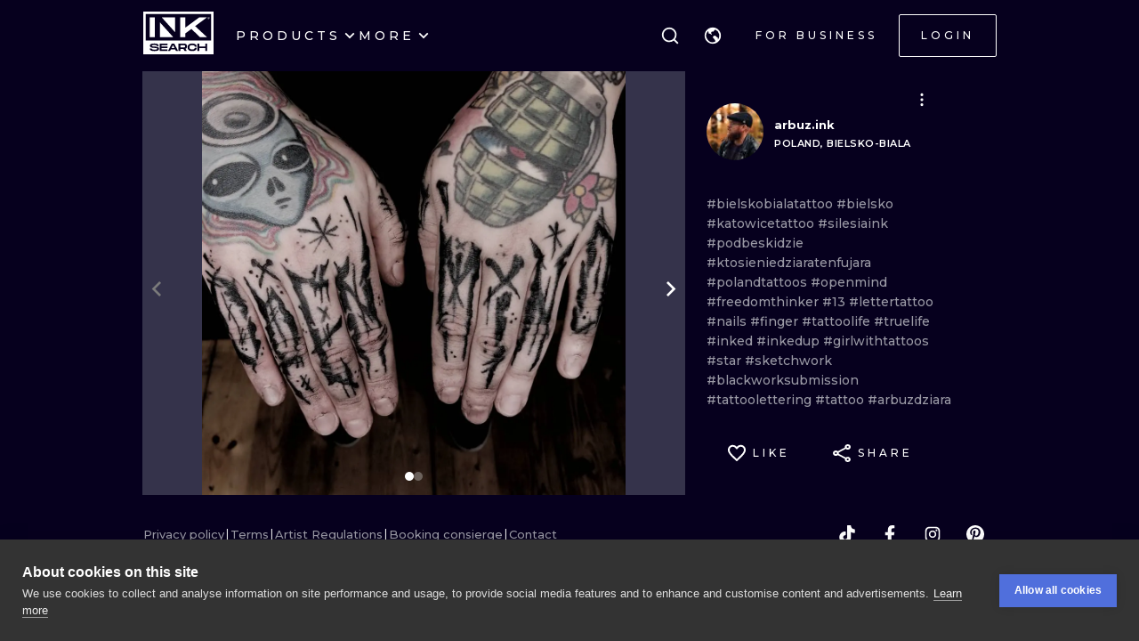

--- FILE ---
content_type: text/css
request_url: https://cdn.inksearch.co/production/6f65bab0/_next/static/css/5a6be0b7899082f1.css
body_size: 811
content:
.styles_container__ggoqS{position:relative;display:flex;align-items:center;width:100%;height:100%}.styles_container__field__N4ViE{position:relative;width:100%;height:100%;cursor:text}.styles_container__input__aqIrs{font-weight:500;line-height:22px;display:none;width:100%;height:100%;border:none;outline:none;background-color:transparent}.styles_container__input--localization__ttnk6{width:calc(100% - 96px)}.styles_container__label__8pCwU{color:rgba(var(--color-mono700),1);position:absolute;top:50%;display:block;cursor:text;transition:transform .25s ease-in-out,color .25s ease-in-out,font-size .25s ease-in-out;transform-origin:0 50%;transform:translateY(-24px) scale(.66)}.styles_container__ggoqS .styles_container__input-text__2yQvJ{font-weight:500;line-height:26px;color:rgba(var(--color-black),1);width:100%;height:100%;border:none;outline:none;background-color:transparent}.styles_container__reset__nSf0H{position:absolute;left:0;display:flex;align-items:center;width:100%;height:100%}.styles_container__reset__nSf0H>span{cursor:pointer}.styles_container__reset--localization__sMdX4{width:calc(100% - 96px)}.styles_container__reset-icon___CWHl{position:absolute;top:12px;display:flex;align-items:center;width:12px;height:100%;cursor:pointer}.styles_container__reset-icon--localization__GJkOJ{right:112px}.styles_container__hidden-text__oH6SG{font-weight:500;z-index:-1;visibility:hidden}.styles_container__dropdown__oiOYE{position:absolute;left:0;overflow-y:scroll;width:100%;height:min-content;max-height:min(600px,60vh);background-color:rgba(var(--color-white),1);scrollbar-width:thin;scrollbar-color:rgba(var(--color-black),1) rgba(var(--color-white),1)}.styles_container__dropdown__oiOYE::-webkit-scrollbar{background-color:rgba(var(--color-white),1)}.styles_container__dropdown__oiOYE::-webkit-scrollbar-thumb{border:2px solid rgba(var(--color-white),1);border-radius:0;background-color:rgba(var(--color-black),1)}@font-face{font-family:__Archivo_40e343;font-style:normal;font-weight:100 900;font-stretch:100%;font-display:swap;src:url(https://cdn.inksearch.co/production/6f65bab0/_next/static/media/b06b356f834173cc-s.woff2) format("woff2");unicode-range:U+0102-0103,U+0110-0111,U+0128-0129,U+0168-0169,U+01a0-01a1,U+01af-01b0,U+0300-0301,U+0303-0304,U+0308-0309,U+0323,U+0329,U+1ea0-1ef9,U+20ab}@font-face{font-family:__Archivo_40e343;font-style:normal;font-weight:100 900;font-stretch:100%;font-display:swap;src:url(https://cdn.inksearch.co/production/6f65bab0/_next/static/media/23d669af23d19c95-s.woff2) format("woff2");unicode-range:U+0100-02ba,U+02bd-02c5,U+02c7-02cc,U+02ce-02d7,U+02dd-02ff,U+0304,U+0308,U+0329,U+1d00-1dbf,U+1e00-1e9f,U+1ef2-1eff,U+2020,U+20a0-20ab,U+20ad-20c0,U+2113,U+2c60-2c7f,U+a720-a7ff}@font-face{font-family:__Archivo_40e343;font-style:normal;font-weight:100 900;font-stretch:100%;font-display:swap;src:url(https://cdn.inksearch.co/production/6f65bab0/_next/static/media/1a4aa50920b5315c-s.p.woff2) format("woff2");unicode-range:U+00??,U+0131,U+0152-0153,U+02bb-02bc,U+02c6,U+02da,U+02dc,U+0304,U+0308,U+0329,U+2000-206f,U+20ac,U+2122,U+2191,U+2193,U+2212,U+2215,U+feff,U+fffd}@font-face{font-family:__Archivo_Fallback_40e343;src:local("Arial");ascent-override:89.50%;descent-override:21.41%;line-gap-override:0.00%;size-adjust:98.10%}.__className_40e343{font-family:__Archivo_40e343,__Archivo_Fallback_40e343;font-style:normal}

--- FILE ---
content_type: application/javascript
request_url: https://cdn.inksearch.co/production/6f65bab0/_next/static/chunks/2292.19391b498ffd84a0.js
body_size: 190
content:
"use strict";(self.webpackChunk_N_E=self.webpackChunk_N_E||[]).push([[2292],{42292:function(e,h,l){l.r(h);var s=l(85893);l(67294);h.default=e=>{let{color:h,size:l,...t}=e;return(0,s.jsx)("svg",{width:l,height:l,viewBox:"0 0 24 22",fill:"none",xmlns:"http://www.w3.org/2000/svg",...t,children:(0,s.jsx)("path",{d:"M0 .333h24V3H0V.333zm8 9.334h16v2.666H8V9.667zM0 19h24v2.667H0V19z",fill:h})})}}}]);

--- FILE ---
content_type: application/javascript
request_url: https://cdn.inksearch.co/production/6f65bab0/_next/static/chunks/2042.ab37f53824005695.js
body_size: 34
content:
(self.webpackChunk_N_E=self.webpackChunk_N_E||[]).push([[2042],{14259:function(n){n.exports=function(n,r,e){var u=-1,a=n.length;r<0&&(r=-r>a?0:a+r),(e=e>a?a:e)<0&&(e+=a),a=r>e?0:e-r>>>0,r>>>=0;for(var f=Array(a);++u<a;)f[u]=n[u+r];return f}}}]);

--- FILE ---
content_type: application/javascript
request_url: https://cdn.inksearch.co/production/6f65bab0/_next/static/chunks/1802-7204b9df8e05464e.js
body_size: 4267
content:
"use strict";(self.webpackChunk_N_E=self.webpackChunk_N_E||[]).push([[1802],{89620:function(e,o,t){var n=t(85893);t(67294);o.Z=e=>{let{size:o,color:t,...r}=e;return(0,n.jsx)("svg",{width:o,height:o,viewBox:"0 0 21 20",fill:"none",xmlns:"http://www.w3.org/2000/svg",children:(0,n.jsx)("path",{d:"M1.75703 5.51C2.57885 3.85324 3.83959 2.46051 5.39833 1.48747C6.95707 0.514427 8.75239 -0.000583569 10.5836 4.96231e-07C13.2456 4.96231e-07 15.4819 0.99 17.1917 2.605L14.3598 5.473C13.3355 4.482 12.0337 3.977 10.5836 3.977C8.01052 3.977 5.83251 5.737 5.05713 8.1C4.85957 8.7 4.74697 9.34 4.74697 10C4.74697 10.66 4.85957 11.3 5.05713 11.9C5.8335 14.264 8.01052 16.023 10.5836 16.023C11.9122 16.023 13.0431 15.668 13.9282 15.068C14.4412 14.726 14.8805 14.2822 15.2194 13.7635C15.5582 13.2448 15.7897 12.6619 15.8997 12.05H10.5836V8.182H19.8863C20.0029 8.836 20.0661 9.518 20.0661 10.227C20.0661 13.273 18.9894 15.837 17.1206 17.577C15.4868 19.105 13.2506 20 10.5836 20C9.28634 20.0005 8.00166 19.7422 6.80303 19.2399C5.60439 18.7375 4.51529 18.0009 3.59797 17.0722C2.68065 16.1436 1.95309 15.041 1.45688 13.8275C0.960673 12.614 0.705536 11.3134 0.706055 10C0.706055 8.386 1.08733 6.86 1.75703 5.51Z",fill:t})})}},17027:function(e,o,t){var n=t(85893);t(67294);o.Z=e=>{let{size:o,color:t,...r}=e;return(0,n.jsx)("svg",{width:o,height:o,viewBox:"0 0 19 18",fill:"none",xmlns:"http://www.w3.org/2000/svg",children:(0,n.jsx)("path",{d:"M12.9196 18V11.034H15.224L15.5688 8.326H12.9196V6.598C12.9196 5.814 13.1349 5.279 14.2452 5.279H15.6616V2.857C14.9759 2.78334 14.2867 2.74762 13.5972 2.75C11.5555 2.75 10.1578 4.012 10.1578 6.33V8.326H7.84845V11.034H10.1578V18H1.65719C1.39522 18 1.14398 17.8946 0.958741 17.7071C0.773501 17.5196 0.669434 17.2652 0.669434 17V1C0.669434 0.734784 0.773501 0.48043 0.958741 0.292893C1.14398 0.105357 1.39522 0 1.65719 0H17.4613C17.7233 0 17.9745 0.105357 18.1598 0.292893C18.345 0.48043 18.4491 0.734784 18.4491 1V17C18.4491 17.2652 18.345 17.5196 18.1598 17.7071C17.9745 17.8946 17.7233 18 17.4613 18H12.9196Z",fill:t})})}},35504:function(e,o,t){t.d(o,{Z:function(){return H}});var n=t(85893),r=t(67294),i=t(35656),a=t(25934),s=t(56817),l=t(58),c=t(11700),d=t.n(c),g=t(20966),p=t(49625),m=t(89620),h=t(17027),f=t(79031),x=t(80960);const u=(0,s.k)((e=>({"external-login__variant":{cursor:"pointer",border:"none",shadowBox:"none",width:"25%",minWidth:"10em",display:"flex",alignItems:"center",flexDirection:"column",padding:"8px 0",color:e.white,"& svg":{marginBottom:"0.2em"}},"external-login__variant--facebook":{backgroundColor:"#486899"},"external-login__variant--google":{backgroundColor:"#DF4A32"},googleIcon:{width:"2.5em",paddingTop:"0.5em",marginBottom:"0.8em"}}))),b={facebook:h.Z,google:m.Z};var v=e=>{let{service:o,errorHandler:t}=e;const[i,a]=(0,r.useState)(!1),{classes:s}=u(),l=b[o];return(0,n.jsx)("button",{onClick:()=>{a(!0),p.iJ["login".concat(d()(o))](window.location.origin,window.location.href).then((e=>{let{data:{redirect:t}}=e;x.X.event(f.T,{source:"External login button",option:d()(o)}),window.location.href=decodeURIComponent(t)})).catch((e=>{t(e)})).finally((()=>{a(!1),x.X.event(f.Rz,{source:"External login button",option:d()(o)})}))},type:"button",className:"".concat(s["external-login__variant"]," ").concat(s["external-login__variant--".concat(o)]),children:i?(0,n.jsx)(g.a,{size:32,color:"gray"}):(0,n.jsxs)(n.Fragment,{children:[(0,n.jsx)(l,{size:20,color:"white"}),d()(o)]})})},w=t(6911),y=t(35825),C=t(70840),_=t(68041),k=t(3405),j=t(71295),R=t(64228),z=t(8227),I=t(77212),N="https://cdn.inksearch.co/production/6f65bab0/_next/static/media/force-register-modal.1f815dbc.png";const Z=(0,s.k)((e=>({"force-register-modal":{height:"100%",display:"grid",gridTemplateColumns:"1fr",gridTemplateRows:"1fr auto",["@media (min-width: ".concat((0,l.oI)(e.breakpoints.sm),"px)")]:{gridTemplateRows:"1fr",gridTemplateColumns:"1fr 1fr"}},"force-register-modal__text-container":{order:2,display:"flex",flexDirection:"column",gap:"32px",padding:"72px 40px 40px 40px",["@media (min-width: ".concat((0,l.oI)(e.breakpoints.sm),"px)")]:{order:1,padding:"40px"}},"force-register-modal__heading":{display:"flex",justifyContent:"space-between"},"force-register-modal__description-with-image-container":{},"force-register-modal__description-container":{display:"flex",flexDirection:"column",gap:"16px"},"force-register-modal__list":{display:"flex",flexDirection:"column",gap:"8px"},"force-register-modal__list-item":{display:"flex",gap:"8px",alignItems:"start"},"force-register-modal__cta-buttons-container":{display:"flex",flexDirection:"column",gap:"8px"},"force-register-modal__external-buttons":{width:"100%",display:"flex",flexDirection:"column",gap:"8px",justifyContent:"center",["@media (min-width: ".concat((0,l.oI)(e.breakpoints.md),"px)")]:{flexDirection:"row"}},"force-register-modal__mail-registration":{display:"flex",flexDirection:"column",gap:"8px",justifyContent:"center",["@media (min-width: ".concat((0,l.oI)(e.breakpoints.md),"px)")]:{flexDirection:"row"}}})));var H=e=>{let{isOpen:o,onClose:t}=e;const{classes:s}=Z(),[l,c]=(0,r.useState)(null),{isBot:d}=(0,z.C)(I.TQ).device,{t:g}=(0,i.$G)("common"),{handleOpenAuthModal:p}=(0,R.l)(),m={modalTitle:g("forceRegister.modalTitle"),benefitsTitle:g("forceRegister.benefitsTitle"),benefits:[g("forceRegister.benefit.1"),g("forceRegister.benefit.2"),g("forceRegister.benefit.3"),g("forceRegister.benefit.4")],emailRegister:{text:g("forceRegister.emailRegister.text"),cta:g("forceRegister.emailRegister.cta")}};return(0,n.jsx)(j.V,{small:!0,noPadding:!0,opened:o&&!d,onClose:()=>{t()},padding:0,size:"100%",children:(0,n.jsxs)("div",{className:s["force-register-modal"],children:[(0,n.jsxs)("div",{className:s["force-register-modal__text-container"],children:[(0,n.jsxs)("div",{className:s["force-register-modal__description-container"],children:[(0,n.jsx)(C.Z,{variant:"h5",children:m.modalTitle}),(0,n.jsx)(C.Z,{variant:"h3",children:m.benefitsTitle}),(0,n.jsx)("div",{className:s["force-register-modal__list"],children:m.benefits.map(((e,o)=>(0,n.jsxs)("div",{className:s["force-register-modal__list-item"],children:[(0,n.jsx)(C.Z,{variant:"h5",children:"".concat(o+1,".")}),(0,n.jsx)(_.Z,{variant:"bodyM",children:e})]},(0,a.Z)())))})]}),(0,n.jsxs)("div",{className:s["force-register-modal__cta-buttons-container"],children:[(0,n.jsxs)("div",{className:s["force-register-modal__external-buttons"],children:[(0,n.jsx)(v,{service:"facebook",errorHandler:c}),(0,n.jsx)(v,{service:"google",errorHandler:c})]}),(0,n.jsx)(k.Z,{message:{message:l,type:"error"},show:!!l}),(0,n.jsxs)("div",{className:s["force-register-modal__mail-registration"],children:[(0,n.jsx)(_.Z,{variant:"bodyS",children:"".concat(m.emailRegister.text," ")}),(0,n.jsx)(w.a,{variant:"unstyled",size:"very-small",onClick:()=>{p("register"),t()},children:m.emailRegister.cta})]})]})]}),(0,n.jsx)(y.Y,{style:{objectPosition:"85% 80%"},src:N,alt:"register asset"})]})})}},71295:function(e,o,t){t.d(o,{V:function(){return s}});var n=t(85893),r=(t(67294),t(23784)),i=t(87089),a=t(64228);const s=e=>{let{children:o,...t}=e;const{isMobileDisplay:s}=(0,a.l)(),l=s?i.d:r.u;return(0,n.jsx)(l,{...t,children:o})}},23784:function(e,o,t){t.d(o,{u:function(){return m}});var n=t(85893),r=t(67294),i=t(31567),a=t(94491),s=t(57401),l=t(111),c=t(70917),d=t(56817);const g=(0,c.F4)({"0%":{backgroundPosition:"-100% 0"},"50%":{backgroundPosition:"100% 0"},"100%":{backgroundPosition:"-100% 0"}}),p=(0,d.k)((e=>({"modal-close-button":{position:"absolute",right:12,top:12,zIndex:999},root:{},inner:{justifyContent:"center",alignItems:"center"},content:{position:"relative",padding:"4px",maxWidth:"max(90vw, 960px)",minWidth:e.other.maxWidth.small,flex:"none",display:"flex",flexDirection:"column",alignItems:"center",justifyContent:"center",overflowY:"hidden",overflowX:"hidden","&::before":{content:'""',position:"absolute",width:"100%",height:"100%",zIndex:-1,backgroundSize:"250% !important",backgroundRepeat:"repeat",backgroundPosition:"-100% 0",background:"linear-gradient(90deg, ".concat(e.colors.accentPrimary["dark"===e.colorScheme?3:6]," 0%, ").concat(e.colors.accentSecondary["dark"===e.colorScheme?4:7]," 50%, ").concat(e.colors.accentPrimary["dark"===e.colorScheme?3:6]," 100%)"),animation:"".concat(g," 8s linear both infinite"),transition:"200ms"}},"@keyframes myEffect":{"0%":{opacity:0,transform:"translateY(-200%)"},"100%":{opacity:1,transform:"translateY(0)"}},header:{display:"none"},body:{height:"100%",width:"100%",padding:"0px",backgroundColor:e.colors.background[9],scrollbarColor:"white transparent",scrollbarWidth:"thin",overflowX:"hidden",overflowY:"auto","&::-webkit-scrollbar":{width:4,backgroundColor:"transparent"},"&::-webkit-scrollbar-thumb":{borderRadius:0,backgroundColor:"white"}},"body--no-padding":{padding:"0"},"modal__body-wrapper":{padding:"40px"},"modal__body-wrapper--no-padding":{padding:"0"},"modal--small":{maxWidth:"1024px"},"modal--large":{height:"100%","& > *":{height:"100%","& > *":{height:"100%"}}}}))),m=(0,r.forwardRef)(((e,o)=>{let{small:t,large:r,noPadding:c=!1,children:d,onClose:g,opened:m,...h}=e;const{classes:f,cx:x}=p(),{t:u}=(0,i.$)(["common"]);return(0,n.jsx)(a.u,{classNames:{root:f.root,inner:f.inner,header:f.header,body:f.body,content:x(f.content,{[f["modal--small"]]:t,[f["modal--large"]]:r})},opened:m,onClose:g,...h,children:(0,n.jsxs)("div",{className:x(f["modal__body-wrapper"],{[f["modal__body-wrapper--no-padding"]]:c}),children:[(0,n.jsx)(l.h,{ariaLabel:u("close-button"),className:f["modal-close-button"],variant:"transparent",onClick:g,children:(0,n.jsx)(s.Z,{name:"close"})}),d]})})}))},39264:function(e,o,t){t.d(o,{t:function(){return s}});var n=t(85893),r=t(67294),i=t(74032);const a=(0,t(56817).k)((e=>({pagination__wrapper:{display:"flex",justifyContent:"center"},control:{zIndex:10,width:"44px",height:"44px",position:"relative",backgroundColor:"transparent",borderRadius:0,border:"none",color:"white","&:before":{zIndex:-2,content:'""',position:"absolute",background:"white",width:"100%",height:"100%"},"&:after":{zIndex:-1,content:'""',position:"absolute",background:"black",opacity:1,width:"40px",height:"40px"},"&[data-active]":{width:"44px",height:"44px",position:"relative",backgroundColor:"transparent",borderRadius:0,border:"none",transition:"300ms","&:before":{zIndex:-1,content:'""',position:"absolute",background:"linear-gradient(135deg, #860035 0%, #1924DE 100%)",width:"100%",height:"100%"},"&:after":{zIndex:-1,content:'""',position:"absolute",background:"black",opacity:.4,width:"40px",height:"40px"},"&:hover":{backgroundColor:"transparent",borderRadius:0,border:"none","&:before":{zIndex:-1,content:'""',position:"absolute",background:"linear-gradient(135deg, #ff0080 0%, #0090ff 100%)",width:"100%",height:"100%"},"&:after":{zIndex:-1,content:'""',position:"absolute",background:"black",opacity:.4,width:"40px",height:"40px"}}}}}))),s=(0,r.forwardRef)(((e,o)=>{let{href:t,classNames:r,...s}=e;const{classes:l}=a();return(0,n.jsx)("div",{ref:o,className:l.pagination__wrapper,children:(0,n.jsx)(i.t,{classNames:{...l,...r},...s})})}))},28805:function(e,o,t){var n=t(85893),r=t(56817),i=t(20966);t(67294);const a=(0,r.k)(((e,o)=>{let{overlay:t}=o;return{container:{position:"relative",height:"100%"},loaderWrapper:{position:"absolute",height:"100%",width:"100%",top:"0",left:"0",display:"flex",alignItems:"center",justifyContent:"center",opacity:"number"===typeof t?t:"0.7"},fluid:{width:"100%",height:"100%"},overlay:{"& $loaderWrapper":{backgroundColor:e.colors.background[2]}}}}));o.Z=e=>{const{children:o,size:t=40,containerSize:r,overlay:s=!0,isLoading:l=!1,noContent:c=!1,fluid:d=!1,loaderComponent:g}=e,p=()=>g,{classes:m,cx:h}=a({overlay:s});return l?(0,n.jsxs)("div",{className:h(m.container,{[m.fluid]:d,[m.overlay]:s}),style:{minHeight:"".concat(r,"px")},children:[l&&!c&&o,l&&(0,n.jsx)("div",{className:m.loaderWrapper,children:g?(0,n.jsx)(p,{}):(0,n.jsx)(i.a,{color:"gray",size:t})})]}):(0,n.jsx)(n.Fragment,{children:o})}},3405:function(e,o,t){var n=t(85893),r=(t(67294),t(56817)),i=t(68041);const a=(0,r.k)((e=>({message:{opacity:0,marginTop:4},"message--shown":{opacity:1},errorMessage:{color:e.colors.red[6]},warningMessage:{color:e.colors.yellow[4]},successMessage:{color:e.colors.green[7]},infoMessage:{color:e.colors.blue[6]}})));o.Z=e=>{let{message:o={message:"",type:""},show:t,transition:r="300ms"}=e;var s,l,c,d,g;const{classes:p,cx:m}=a();return(0,n.jsx)(n.Fragment,{children:(0,n.jsx)("div",{className:m(p.message,{[p["message--shown"]]:t,[p.errorMessage]:"error"===(null===(s=o)||void 0===s?void 0:s.type),[p.warningMessage]:"warning"===(null===(l=o)||void 0===l?void 0:l.type),[p.successMessage]:"success"===(null===(c=o)||void 0===c?void 0:c.type),[p.infoMessage]:"info"===(null===(d=o)||void 0===d?void 0:d.type)}),style:{transition:r},children:(0,n.jsx)(i.Z,{variant:"bodyS",children:null===(g=o)||void 0===g?void 0:g.message})})})}},72937:function(e,o,t){var n=t(52445),r=t(14841),i=t.n(r);o.Z=e=>{let o=(0,n.ej)(e)||0;return 0===o&&(0,n.d8)(e,1),{get:()=>o,add:()=>{o=i()(o)+1,(0,n.d8)(e,o)}}}},55944:function(e,o){o.Z=function(e,o){let t=arguments.length>2&&void 0!==arguments[2]?arguments[2]:"";const n=new RegExp("\\b(".concat(o,"=).*?(&|#|$)"));if(e.search(n)>=0)return e.replace(n,"$1".concat(t,"$2"));const r=e.replace(/[?#]$/,"");return"".concat(r+(e.indexOf("?")>0?"&":"?")+o,"=").concat(t)}}}]);

--- FILE ---
content_type: application/javascript
request_url: https://cdn.inksearch.co/production/6f65bab0/_next/static/chunks/pages/tattoos/%5B...tattoos%5D-0bfa7916a2ee7334.js
body_size: 2598
content:
(self.webpackChunk_N_E=self.webpackChunk_N_E||[]).push([[9404],{15001:function(i,e,t){(window.__NEXT_P=window.__NEXT_P||[]).push(["/tattoos/[...tattoos]",function(){return t(8275)}])},65555:function(i,e,t){"use strict";t.d(e,{Z:function(){return o}});var n=t(85893);t(67294);const a=(0,t(56817).k)((i=>({"ink-frame-placeholder":{display:"flex",flexDirection:"column",gap:"12px"},"ink-frame-placeholder__image":{width:"100%",aspectRatio:"1/1",backgroundColor:i.colors["gray-very-light"][0],opacity:.3},"ink-frame-placeholder__text-wrapper":{display:"grid",gridTemplateColumns:"auto 1fr",gap:"16px"},"ink-frame-placeholder__avatar":{height:"3em",width:"3em",borderRadius:"999px",backgroundColor:i.colors["gray-very-light"][0],opacity:.3},"ink-frame-placeholder__description-wrapper":{display:"flex",flexDirection:"column",gap:"4px",justifyContent:"center"},"ink-frame-placeholder__description":{height:"1em",borderRadius:"999px",backgroundColor:i.colors["gray-very-light"][0],opacity:.3}})));var o=i=>{let{details:e="author"}=i;const{classes:t}=a();return(0,n.jsxs)("div",{className:t["ink-frame-placeholder"],children:[(0,n.jsx)("div",{className:t["ink-frame-placeholder__image"]}),"author"===e&&(0,n.jsxs)("div",{className:t["ink-frame-placeholder__text-wrapper"],children:[(0,n.jsx)("div",{className:t["ink-frame-placeholder__avatar"]}),(0,n.jsxs)("div",{className:t["ink-frame-placeholder__description-wrapper"],children:[(0,n.jsx)("div",{className:t["ink-frame-placeholder__description"],style:{width:"67%"}}),(0,n.jsx)("div",{className:t["ink-frame-placeholder__description"],style:{width:"32%"}})]})]})]})}},79444:function(i,e,t){"use strict";t.d(e,{oE:function(){return g.Z},ZP:function(){return u}});var n=t(85893),a=(t(67294),t(35656)),o=t(41664),r=t.n(o),l=t(35825),s=t(12229),c=t(68041),d=t(86549),p=t(8227),h=t(73871),m=t(56817),f=t(58),x=(0,m.k)((i=>({"ink-frame":{display:"flex",flexDirection:"column",gap:"12px"},"ink-frame__image-overlay":{zIndex:8,position:"relative"},"ink-frame__image-overlay--active":{},"ink-frame__image":{zIndex:10,position:"relative",aspectRatio:"1 / 1"},"ink-frame__overlay":{height:"100%",width:"100%",display:"flex",justifyContent:"center",alignItems:"center",position:"absolute",zIndex:10,opacity:0,transition:"300ms","&:before":{zIndex:-2,content:'""',position:"absolute",height:"100%",width:"100%",background:"linear-gradient(135deg, #860035 0%, #1924DE 100%)",transition:"300ms",opacity:0},"&:after":{zIndex:-1,content:'""',position:"absolute",height:"100%",width:"100%",background:"black",border:"1px solid white",transition:"300ms",opacity:0},"&:focus, &:hover, &:active":{opacity:1,"&:before":{opacity:.32},"&:after":{opacity:.32}}},"ink-frame__overlay-border":{zIndex:0,position:"absolute",height:"100%",width:"100%",border:"1px solid white",transform:"translate(12px, 12px)",opacity:0},"ink-frame__header":{display:"grid",gridTemplateColumns:"auto 1fr",alignItems:"center",gap:"16px"},"ink-frame__header-username":{display:"inline-block",overflow:"hidden","& > *":{display:"inline-block",overflow:"hidden",p:{display:"inline-block",overflow:"hidden"}}},"ink-frame__avatar":{height:"32px",width:"32px",borderRadius:"999px",overflow:"hidden",["@media (min-width: ".concat((0,f.oI)(i.breakpoints.md),"px)")]:{height:"48px",width:"48px"}}})));var u=i=>{let{data:e,hideDetails:t=!1,disableHover:o=!1,width:m,height:f}=i;var u,g,v,k,y,_,b,w,S,z,I,H,j,N,F,C,E,Z;const R=e.uuid,T=null===(g=e)||void 0===g||null===(u=g.user)||void 0===u?void 0:u.profile_link,D=null===(k=e)||void 0===k||null===(v=k.user)||void 0===v?void 0:v.roles_check,P=(0,p.T)(),{t:W}=(0,a.$G)("common"),{classes:$}=x(),G={overlay:W("inkFrame.overlay"),similarityLevel:W("inkFrame.similarity")};var L,O;return(0,n.jsxs)("div",{className:$["ink-frame"],style:{width:m,height:f},children:[(0,n.jsx)(s.Z,{src:null!==(L=null===(b=e)||void 0===b||null===(_=b.photos[0])||void 0===_||null===(y=_.path)||void 0===y?void 0:y.normal)&&void 0!==L?L:d.$3,alt:"".concat(null===(S=e)||void 0===S||null===(w=S.user)||void 0===w?void 0:w.name," inksearch tattoo"),onClick:()=>{P((0,h.HN)(R))},disableHover:o}),!t&&(0,n.jsxs)("div",{className:$["ink-frame__header"],children:[(0,n.jsx)(r(),{prefetch:!1,href:"".concat(d.wE[D],"[name]"),as:T,children:(0,n.jsx)("div",{className:$["ink-frame__avatar"],children:(0,n.jsx)(l.Y,{src:null!==(O=null===(j=e)||void 0===j||null===(H=j.user)||void 0===H||null===(I=H.user_data)||void 0===I||null===(z=I.avatar_paths)||void 0===z?void 0:z.normal)&&void 0!==O?O:d.$3,alt:"".concat(null===(F=e)||void 0===F||null===(N=F.user)||void 0===N?void 0:N.name,"-avatar")})})}),(0,n.jsx)("div",{className:$["ink-frame__header-username"],children:(0,n.jsx)(r(),{href:"".concat(d.wE[D],"[name]"),as:T,children:(0,n.jsx)(c.Z,{variant:"bodyS",children:null===(E=e)||void 0===E||null===(C=E.user)||void 0===C?void 0:C.name})})}),(null===(Z=e)||void 0===Z?void 0:Z.similarity)&&(0,n.jsx)(c.Z,{variant:"bodyM",children:"".concat(G.similarityLevel,": ").concat(e.similarity," %")})]})]})},g=t(65555)},6911:function(i,e,t){"use strict";t.d(e,{a:function(){return n.a}});var n=t(92510)},12229:function(i,e,t){"use strict";t.d(e,{Z:function(){return c}});var n=t(85893),a=t(67294),o=t(35656),r=t(6911),l=t(35825),s=(0,t(56817).k)((()=>({"ink-frame__image":{boxSizing:"border-box",zIndex:10,position:"relative",aspectRatio:"1 / 1",cursor:"pointer"},"ink-frame__overlay":{height:"100%",width:"100%",display:"flex",justifyContent:"center",alignItems:"center",position:"absolute",zIndex:10,opacity:0,transition:"300ms",color:"white","&:after":{zIndex:-1,content:'""',position:"absolute",height:"100%",width:"100%",background:"black",border:"1px solid black",transition:"300ms",opacity:0},"&:focus, &:hover, &:active":{opacity:1,"&:after":{opacity:.4}}}})));var c=i=>{let{alt:e,src:t,placeholderSrc:c,skeletonColors:d={background:"#1D1B36",foreground:"#272741"},className:p,onClick:h,disableHover:m,icon:f,...x}=i;const{t:u}=(0,o.$G)("common"),[g,v]=(0,a.useState)(t),{classes:k}=s();return(0,n.jsxs)("div",{className:k["ink-frame__image"],onClick:h,children:[!m&&(0,n.jsx)("div",{className:k["ink-frame__overlay"],children:null!==f&&void 0!==f?f:(0,n.jsx)(r.a,{variant:"no-outline",size:"big",disabled:!0,children:u("inkFrame.overlay")})}),(0,n.jsx)(l.Y,{alt:e,src:g,...x,onError:()=>{v(c)}})]})}},70840:function(i,e,t){"use strict";var n=t(85893),a=t(40922),o=t.n(a),r=(t(67294),t(56817)),l=t(58);const s=(0,r.k)((i=>({h1:{fontSize:38,lineHeight:"24px",padding:"4px 0",letterSpacing:"4px",fontWeight:900,fontFamily:o().style.fontFamily,margin:0,textTransform:"uppercase",color:"inherit",["@media (min-width: ".concat((0,l.oI)(i.breakpoints.xs),"px)")]:{fontSize:64,lineHeight:"38px",letterSpacing:"0px",padding:"8px 0"},["@media (min-width: ".concat((0,l.oI)(i.breakpoints.sm),"px)")]:{fontSize:72,letterSpacing:"-8px",lineHeight:"42px"},["@media (min-width: ".concat((0,l.oI)(i.breakpoints.md),"px)")]:{fontSize:80,lineHeight:"48px",letterSpacing:"-4px",padding:"12px 0"},["@media (min-width: ".concat((0,l.oI)(i.breakpoints.lg),"px)")]:{fontSize:88,lineHeight:"52px",letterSpacing:"-8px",padding:"12px 0"},["@media (min-width: ".concat((0,l.oI)(i.breakpoints.xl),"px)")]:{fontSize:96,letterSpacing:"0px",lineHeight:"58px",padding:"12px 0"}},h2:{fontSize:32,lineHeight:"36px",letterSpacing:"3px",fontWeight:900,fontFamily:o().style.fontFamily,margin:0,color:"inherit",["@media (min-width: ".concat((0,l.oI)(i.breakpoints.xs),"px)")]:{fontSize:40,lineHeight:"44px"},["@media (min-width: ".concat((0,l.oI)(i.breakpoints.sm),"px)")]:{fontSize:44,lineHeight:"48px"},["@media (min-width: ".concat((0,l.oI)(i.breakpoints.md),"px)")]:{fontSize:48,lineHeight:"52px"}},h3:{fontSize:28,lineHeight:"36px",letterSpacing:"5px",fontWeight:900,fontFamily:o().style.fontFamily,margin:0,color:"inherit",["@media (min-width: ".concat((0,l.oI)(i.breakpoints.xs),"px)")]:{fontSize:30,lineHeight:"40px"},["@media (min-width: ".concat((0,l.oI)(i.breakpoints.sm),"px)")]:{fontSize:32,lineHeight:"48px"},["@media (min-width: ".concat((0,l.oI)(i.breakpoints.md),"px)")]:{fontSize:40,lineHeight:"52px"}},h4:{fontSize:24,lineHeight:"30px",fontWeight:800,fontFamily:o().style.fontFamily,margin:0,color:"inherit",["@media (min-width: ".concat((0,l.oI)(i.breakpoints.xs),"px)")]:{fontSize:26,lineHeight:"32px"},["@media (min-width: ".concat((0,l.oI)(i.breakpoints.sm),"px)")]:{fontSize:28,lineHeight:"36px"}},h5:{fontSize:20,lineHeight:"24px",letterSpacing:"0.2px",fontWeight:800,fontFamily:o().style.fontFamily,margin:0,color:"inherit",["@media (min-width: ".concat((0,l.oI)(i.breakpoints.xs),"px)")]:{fontSize:22,lineHeight:"28px"},["@media (min-width: ".concat((0,l.oI)(i.breakpoints.sm),"px)")]:{fontSize:24,lineHeight:"32px"}},h6:{fontSize:16,lineHeight:"20px",letterSpacing:"0.2px",fontWeight:900,fontFamily:o().style.fontFamily,margin:0,color:"inherit",["@media (min-width: ".concat((0,l.oI)(i.breakpoints.sm),"px)")]:{fontSize:20,lineHeight:"28px"},["@media (min-width: ".concat((0,l.oI)(i.breakpoints.sm),"px)")]:{fontSize:24,lineHeight:"32px"}},uppercase:{textTransform:"uppercase"}})));e.Z=i=>{let{children:e,type:t,as:a,icon:o,variant:r="h3",textTransform:l}=i;const{classes:c,cx:d}=s(),p=a||r;return(0,n.jsx)(p,{className:d(c[r],c[l]),children:e})}},8275:function(i,e,t){"use strict";t.r(e),t.d(e,{__N_SSP:function(){return c}});var n=t(85893),a=(t(67294),t(11163)),o=t(27361),r=t.n(o),l=t(79444),s=t(20443);var c=!0;e.default=i=>{let{searchResult:e,header:t}=i;const o=r()(e,"inks",[]),c=(0,a.useRouter)(),d=r()(e,"info.general",{current_page:1,last_page:1}),p=[{component:l.ZP,type:"inks",items:o,amount:r()(e,"info.inks.total",0),grid:[4,3,2,2]}];return(0,n.jsx)(s.Z,{types:p,generalInfo:d,header:t,type:"tattoos"},c.asPath.split("/")[3])}}},function(i){i.O(0,[2225,8363,4032,6735,4193,4939,4228,1802,443,9774,2888,179],(function(){return e=15001,i(i.s=e);var e}));var e=i.O();_N_E=e}]);

--- FILE ---
content_type: application/javascript
request_url: https://cdn.inksearch.co/production/6f65bab0/_next/static/chunks/pages/tattoo/%5Btattoo%5D-75a393101590160d.js
body_size: 2861
content:
(self.webpackChunk_N_E=self.webpackChunk_N_E||[]).push([[4294],{94491:function(e,o,t){"use strict";t.d(o,{u:function(){return Y}});var n=t(67294),r=t(64761),a=t(68216);const[l,i]=(0,a.R)("Modal component was not found in tree");var c=t(96768),s=t(56817),d=t(14258);const u={xs:(0,c.h)(320),sm:(0,c.h)(380),md:(0,c.h)(440),lg:(0,c.h)(620),xl:(0,c.h)(780)};var f=(0,s.k)(((e,{yOffset:o,xOffset:t,centered:n,fullScreen:r},{size:a})=>({content:{flex:r?"0 0 100%":`0 0 ${(0,d.a)({size:a,sizes:u})}`,maxWidth:"100%",maxHeight:r?void 0:`calc(100dvh - (${(0,c.h)(o)} * 2))`,height:r?"100vh":void 0,borderRadius:r?0:void 0,overflowY:"auto"},inner:{paddingTop:r?0:o,paddingBottom:r?0:o,paddingLeft:r?0:t,paddingRight:r?0:t,display:"flex",justifyContent:"center",alignItems:n?"center":"flex-start"}}))),p=t(82518),m=Object.defineProperty,v=Object.defineProperties,h=Object.getOwnPropertyDescriptors,b=Object.getOwnPropertySymbols,y=Object.prototype.hasOwnProperty,g=Object.prototype.propertyIsEnumerable,O=(e,o,t)=>o in e?m(e,o,{enumerable:!0,configurable:!0,writable:!0,value:t}):e[o]=t,x=(e,o)=>{for(var t in o||(o={}))y.call(o,t)&&O(e,t,o[t]);if(b)for(var t of b(o))g.call(o,t)&&O(e,t,o[t]);return e},w=(e,o)=>v(e,h(o));const C=w(x({},p.K),{yOffset:"5dvh",xOffset:"5vw"});function P(e){const o=(0,r.N4)("ModalRoot",C,e),{classNames:t,variant:a,size:i,yOffset:c,xOffset:s,scrollAreaComponent:d,radius:u,centered:m,fullScreen:v}=o,h=((e,o)=>{var t={};for(var n in e)y.call(e,n)&&o.indexOf(n)<0&&(t[n]=e[n]);if(null!=e&&b)for(var n of b(e))o.indexOf(n)<0&&g.call(e,n)&&(t[n]=e[n]);return t})(o,["classNames","variant","size","yOffset","xOffset","scrollAreaComponent","radius","centered","fullScreen"]),{classes:O,cx:P}=f({yOffset:c,xOffset:s,centered:m,fullScreen:v},{name:"Modal",variant:a,size:i});return n.createElement(l,{value:{yOffset:c,scrollAreaComponent:d,radius:u}},n.createElement(p.e,x({__staticSelector:"Modal",size:i,variant:a,classNames:w(x({},t),{content:P(O.content,null==t?void 0:t.content),inner:P(O.inner,null==t?void 0:t.inner)})},h)))}var j=Object.defineProperty,k=Object.getOwnPropertySymbols,_=Object.prototype.hasOwnProperty,E=Object.prototype.propertyIsEnumerable,N=(e,o,t)=>o in e?j(e,o,{enumerable:!0,configurable:!0,writable:!0,value:t}):e[o]=t;const S={shadow:"xl"},B=(0,n.forwardRef)(((e,o)=>{const t=(0,r.N4)("ModalContent",S,e),{children:a,scrollAreaComponent:l}=t,s=((e,o)=>{var t={};for(var n in e)_.call(e,n)&&o.indexOf(n)<0&&(t[n]=e[n]);if(null!=e&&k)for(var n of k(e))o.indexOf(n)<0&&E.call(e,n)&&(t[n]=e[n]);return t})(t,["children","scrollAreaComponent"]),d=i(),u=l||d.scrollAreaComponent||p.e.NativeScrollArea;return n.createElement(p.e.Content,((e,o)=>{for(var t in o||(o={}))_.call(o,t)&&N(e,t,o[t]);if(k)for(var t of k(o))E.call(o,t)&&N(e,t,o[t]);return e})({ref:o,radius:d.radius},s),n.createElement(u,{style:{maxHeight:`calc(100dvh - (${(0,c.h)(d.yOffset)} * 2))`}},a))}));var z=Object.defineProperty,R=Object.defineProperties,A=Object.getOwnPropertyDescriptors,I=Object.getOwnPropertySymbols,M=Object.prototype.hasOwnProperty,T=Object.prototype.propertyIsEnumerable,H=(e,o,t)=>o in e?z(e,o,{enumerable:!0,configurable:!0,writable:!0,value:t}):e[o]=t,L=(e,o)=>{for(var t in o||(o={}))M.call(o,t)&&H(e,t,o[t]);if(I)for(var t of I(o))T.call(o,t)&&H(e,t,o[t]);return e};const W=(Z=L({},p.K),R(Z,A({transitionProps:{duration:200,transition:"pop"},withOverlay:!0,withCloseButton:!0})));var Z;function Y(e){const o=(0,r.N4)("Modal",W,e),{title:t,withOverlay:a,overlayProps:l,withCloseButton:i,closeButtonProps:c,children:s}=o,d=((e,o)=>{var t={};for(var n in e)M.call(e,n)&&o.indexOf(n)<0&&(t[n]=e[n]);if(null!=e&&I)for(var n of I(e))o.indexOf(n)<0&&T.call(e,n)&&(t[n]=e[n]);return t})(o,["title","withOverlay","overlayProps","withCloseButton","closeButtonProps","children"]),u=!!t||i;return n.createElement(P,L({},d),a&&n.createElement(p.e.Overlay,L({},l)),n.createElement(B,null,u&&n.createElement(p.e.Header,null,t&&n.createElement(p.e.Title,null,t),i&&n.createElement(p.e.CloseButton,L({},c))),n.createElement(p.e.Body,null,s)))}Y.Root=P,Y.CloseButton=p.e.CloseButton,Y.Overlay=p.e.Overlay,Y.Content=B,Y.Header=p.e.Header,Y.Title=p.e.Title,Y.Body=p.e.Body,Y.NativeScrollArea=p.e.NativeScrollArea},11046:function(e,o,t){(window.__NEXT_P=window.__NEXT_P||[]).push(["/tattoo/[tattoo]",function(){return t(20491)}])},23784:function(e,o,t){"use strict";t.d(o,{u:function(){return p}});var n=t(85893),r=t(67294),a=t(31567),l=t(94491),i=t(57401),c=t(111),s=t(70917),d=t(56817);const u=(0,s.F4)({"0%":{backgroundPosition:"-100% 0"},"50%":{backgroundPosition:"100% 0"},"100%":{backgroundPosition:"-100% 0"}}),f=(0,d.k)((e=>({"modal-close-button":{position:"absolute",right:12,top:12,zIndex:999},root:{},inner:{justifyContent:"center",alignItems:"center"},content:{position:"relative",padding:"4px",maxWidth:"max(90vw, 960px)",minWidth:e.other.maxWidth.small,flex:"none",display:"flex",flexDirection:"column",alignItems:"center",justifyContent:"center",overflowY:"hidden",overflowX:"hidden","&::before":{content:'""',position:"absolute",width:"100%",height:"100%",zIndex:-1,backgroundSize:"250% !important",backgroundRepeat:"repeat",backgroundPosition:"-100% 0",background:"linear-gradient(90deg, ".concat(e.colors.accentPrimary["dark"===e.colorScheme?3:6]," 0%, ").concat(e.colors.accentSecondary["dark"===e.colorScheme?4:7]," 50%, ").concat(e.colors.accentPrimary["dark"===e.colorScheme?3:6]," 100%)"),animation:"".concat(u," 8s linear both infinite"),transition:"200ms"}},"@keyframes myEffect":{"0%":{opacity:0,transform:"translateY(-200%)"},"100%":{opacity:1,transform:"translateY(0)"}},header:{display:"none"},body:{height:"100%",width:"100%",padding:"0px",backgroundColor:e.colors.background[9],scrollbarColor:"white transparent",scrollbarWidth:"thin",overflowX:"hidden",overflowY:"auto","&::-webkit-scrollbar":{width:4,backgroundColor:"transparent"},"&::-webkit-scrollbar-thumb":{borderRadius:0,backgroundColor:"white"}},"body--no-padding":{padding:"0"},"modal__body-wrapper":{padding:"40px"},"modal__body-wrapper--no-padding":{padding:"0"},"modal--small":{maxWidth:"1024px"},"modal--large":{height:"100%","& > *":{height:"100%","& > *":{height:"100%"}}}}))),p=(0,r.forwardRef)(((e,o)=>{let{small:t,large:r,noPadding:s=!1,children:d,onClose:u,opened:p,...m}=e;const{classes:v,cx:h}=f(),{t:b}=(0,a.$)(["common"]);return(0,n.jsx)(l.u,{classNames:{root:v.root,inner:v.inner,header:v.header,body:v.body,content:h(v.content,{[v["modal--small"]]:t,[v["modal--large"]]:r})},opened:p,onClose:u,...m,children:(0,n.jsxs)("div",{className:h(v["modal__body-wrapper"],{[v["modal__body-wrapper--no-padding"]]:s}),children:[(0,n.jsx)(c.h,{ariaLabel:b("close-button"),className:v["modal-close-button"],variant:"transparent",onClick:u,children:(0,n.jsx)(i.Z,{name:"close"})}),d]})})}))},32600:function(e,o,t){"use strict";t.d(o,{Z:function(){return n.Z}});var n=t(54240)},20491:function(e,o,t){"use strict";t.r(o),t.d(o,{__N_SSP:function(){return h}});var n=t(85893),r=t(67294),a=t(27361),l=t.n(a),i=t(29709),c=t(91690),s=t(78551),d=t(66760),u=t(32600),f=t(48580),p=t(8227),m=t(73871),v=t(2962);var h=!0;o.default=e=>{let{ink:o}=e;var t,a,h,b,y,g,O,x,w,C,P;const j=(0,p.T)(),[{isLoading:k,isError:_},E]=(0,r.useReducer)(s.n,s.E),N=(0,r.useMemo)((()=>"object"===typeof location?"".concat(l()(location,"pathname","")).concat(l()(location,"search","")):"/"),[]);(0,f.Z)("popstate",(()=>{location.reload()}));return(0,n.jsxs)(u.Z,{title:null===(a=o)||void 0===a||null===(t=a.user)||void 0===t?void 0:t.name,collapsedFooter:!0,children:[(0,n.jsx)(v.Gf,{images:[{contentUrl:null===(y=o)||void 0===y||null===(b=y.photos[0])||void 0===b||null===(h=b.path)||void 0===h?void 0:h.max,creator:{"@type":"Person",name:null===(O=o)||void 0===O||null===(g=O.user)||void 0===g?void 0:g.name},creditText:null===(w=o)||void 0===w||null===(x=w.user)||void 0===x?void 0:x.name,copyrightNotice:"\xa9 ".concat(null===(P=o)||void 0===P||null===(C=P.user)||void 0===C?void 0:C.name)}]}),(0,n.jsx)(i.U,{isHero:!0,backgroundColor:"dark",margin:"none",padding:"none",children:(0,n.jsx)(d.Z,{ink:o,onImageLoad:e=>{var o,t;(null===(t=e)||void 0===t||null===(o=t.target)||void 0===o?void 0:o.srcset)&&E({type:c.e.Loaded})},onClose:()=>{history.replaceState(null,null,N),j((0,m.oK)()),E({type:c.e.CloseModal})},isLoading:k,isError:_,isFullPage:!0})})]})}}},function(e){e.O(0,[2225,8363,4991,6037,1725,4939,4228,4254,1674,9774,2888,179],(function(){return o=11046,e(e.s=o);var o}));var o=e.O();_N_E=o}]);

--- FILE ---
content_type: application/javascript
request_url: https://cdn.inksearch.co/production/6f65bab0/_next/static/chunks/pages/studio/%5Bname%5D-bc124fa0d7c15089.js
body_size: 496
content:
(self.webpackChunk_N_E=self.webpackChunk_N_E||[]).push([[3378],{47722:function(n,u,t){(window.__NEXT_P=window.__NEXT_P||[]).push(["/studio/[name]",function(){return t(62192)}])},62192:function(n,u,t){"use strict";t.r(u),t.d(u,{StudioPage:function(){return r},__N_SSP:function(){return o}});var e=t(85893),i=(t(67294),t(48094));const s=["inks","flashes","employees"];var o=!0;const r=n=>{let{data:u,user:t}=n;var o,r;return(0,e.jsx)(i.Z,{user:t,data:u,visibleSections:s,type:"studio"},null!==(r=null===(o=t)||void 0===o?void 0:o.uuid)&&void 0!==r?r:"")};u.default=r}},function(n){n.O(0,[2225,8363,579,6589,4939,4228,1379,8094,9774,2888,179],(function(){return u=47722,n(n.s=u);var u}));var u=n.O();_N_E=u}]);

--- FILE ---
content_type: application/javascript
request_url: https://cdn.inksearch.co/production/6f65bab0/_next/static/chunks/7597.895b95d45aa36e09.js
body_size: 400
content:
"use strict";(self.webpackChunk_N_E=self.webpackChunk_N_E||[]).push([[7597],{87597:function(e,l,s){s.r(l);var t=s(85893);s(67294);l.default=e=>{let{color:l,size:s,...h}=e;return(0,t.jsx)("svg",{width:s,height:s,viewBox:"0 0 24 24",fill:"none",xmlns:"http://www.w3.org/2000/svg",...h,children:(0,t.jsx)("path",{d:"m18.031 16.617 4.283 4.282-1.415 1.415-4.282-4.283A8.96 8.96 0 0 1 11 20c-4.968 0-9-4.032-9-9s4.032-9 9-9 9 4.032 9 9a8.96 8.96 0 0 1-1.969 5.617Zm-2.006-.742A6.977 6.977 0 0 0 18 11c0-3.868-3.133-7-7-7-3.868 0-7 3.132-7 7 0 3.867 3.132 7 7 7a6.977 6.977 0 0 0 4.875-1.975l.15-.15Z",fill:l})})}}}]);

--- FILE ---
content_type: application/javascript
request_url: https://cdn.inksearch.co/production/6f65bab0/_next/static/chunks/8545.9a9084cd52a4b671.js
body_size: 276
content:
"use strict";(self.webpackChunk_N_E=self.webpackChunk_N_E||[]).push([[8545],{58545:function(e,s,l){l.r(s);var t=l(85893);l(67294);s.default=e=>{let{color:s,size:l,...h}=e;return(0,t.jsx)("svg",{width:l,height:l,viewBox:"0 0 16 21",fill:"none",xmlns:"http://www.w3.org/2000/svg",...h,children:(0,t.jsx)("path",{d:"M0 21a8 8 0 0116 0h-2a6 6 0 10-12 0H0zm8-9c-3.315 0-6-2.685-6-6s2.685-6 6-6 6 2.685 6 6-2.685 6-6 6zm0-2c2.21 0 4-1.79 4-4s-1.79-4-4-4-4 1.79-4 4 1.79 4 4 4z",fill:s})})}}}]);

--- FILE ---
content_type: application/javascript
request_url: https://cdn.inksearch.co/production/6f65bab0/_next/static/chunks/1197.6373eef96ec29faf.js
body_size: 2624
content:
"use strict";(self.webpackChunk_N_E=self.webpackChunk_N_E||[]).push([[1197],{94491:function(e,t,r){r.d(t,{u:function(){return T}});var o=r(67294),n=r(64761),a=r(68216);const[l,i]=(0,a.R)("Modal component was not found in tree");var s=r(96768),c=r(56817),d=r(14258);const p={xs:(0,s.h)(320),sm:(0,s.h)(380),md:(0,s.h)(440),lg:(0,s.h)(620),xl:(0,s.h)(780)};var f=(0,c.k)(((e,{yOffset:t,xOffset:r,centered:o,fullScreen:n},{size:a})=>({content:{flex:n?"0 0 100%":`0 0 ${(0,d.a)({size:a,sizes:p})}`,maxWidth:"100%",maxHeight:n?void 0:`calc(100dvh - (${(0,s.h)(t)} * 2))`,height:n?"100vh":void 0,borderRadius:n?0:void 0,overflowY:"auto"},inner:{paddingTop:n?0:t,paddingBottom:n?0:t,paddingLeft:n?0:r,paddingRight:n?0:r,display:"flex",justifyContent:"center",alignItems:o?"center":"flex-start"}}))),u=r(82518),m=Object.defineProperty,b=Object.defineProperties,h=Object.getOwnPropertyDescriptors,y=Object.getOwnPropertySymbols,v=Object.prototype.hasOwnProperty,g=Object.prototype.propertyIsEnumerable,x=(e,t,r)=>t in e?m(e,t,{enumerable:!0,configurable:!0,writable:!0,value:r}):e[t]=r,O=(e,t)=>{for(var r in t||(t={}))v.call(t,r)&&x(e,r,t[r]);if(y)for(var r of y(t))g.call(t,r)&&x(e,r,t[r]);return e},w=(e,t)=>b(e,h(t));const j=w(O({},u.K),{yOffset:"5dvh",xOffset:"5vw"});function k(e){const t=(0,n.N4)("ModalRoot",j,e),{classNames:r,variant:a,size:i,yOffset:s,xOffset:c,scrollAreaComponent:d,radius:p,centered:m,fullScreen:b}=t,h=((e,t)=>{var r={};for(var o in e)v.call(e,o)&&t.indexOf(o)<0&&(r[o]=e[o]);if(null!=e&&y)for(var o of y(e))t.indexOf(o)<0&&g.call(e,o)&&(r[o]=e[o]);return r})(t,["classNames","variant","size","yOffset","xOffset","scrollAreaComponent","radius","centered","fullScreen"]),{classes:x,cx:k}=f({yOffset:s,xOffset:c,centered:m,fullScreen:b},{name:"Modal",variant:a,size:i});return o.createElement(l,{value:{yOffset:s,scrollAreaComponent:d,radius:p}},o.createElement(u.e,O({__staticSelector:"Modal",size:i,variant:a,classNames:w(O({},r),{content:k(x.content,null==r?void 0:r.content),inner:k(x.inner,null==r?void 0:r.inner)})},h)))}var C=Object.defineProperty,P=Object.getOwnPropertySymbols,E=Object.prototype.hasOwnProperty,S=Object.prototype.propertyIsEnumerable,_=(e,t,r)=>t in e?C(e,t,{enumerable:!0,configurable:!0,writable:!0,value:r}):e[t]=r;const N={shadow:"xl"},A=(0,o.forwardRef)(((e,t)=>{const r=(0,n.N4)("ModalContent",N,e),{children:a,scrollAreaComponent:l}=r,c=((e,t)=>{var r={};for(var o in e)E.call(e,o)&&t.indexOf(o)<0&&(r[o]=e[o]);if(null!=e&&P)for(var o of P(e))t.indexOf(o)<0&&S.call(e,o)&&(r[o]=e[o]);return r})(r,["children","scrollAreaComponent"]),d=i(),p=l||d.scrollAreaComponent||u.e.NativeScrollArea;return o.createElement(u.e.Content,((e,t)=>{for(var r in t||(t={}))E.call(t,r)&&_(e,r,t[r]);if(P)for(var r of P(t))S.call(t,r)&&_(e,r,t[r]);return e})({ref:t,radius:d.radius},c),o.createElement(p,{style:{maxHeight:`calc(100dvh - (${(0,s.h)(d.yOffset)} * 2))`}},a))}));var B=Object.defineProperty,z=Object.defineProperties,R=Object.getOwnPropertyDescriptors,I=Object.getOwnPropertySymbols,M=Object.prototype.hasOwnProperty,G=Object.prototype.propertyIsEnumerable,W=(e,t,r)=>t in e?B(e,t,{enumerable:!0,configurable:!0,writable:!0,value:r}):e[t]=r,H=(e,t)=>{for(var r in t||(t={}))M.call(t,r)&&W(e,r,t[r]);if(I)for(var r of I(t))G.call(t,r)&&W(e,r,t[r]);return e};const Y=(D=H({},u.K),z(D,R({transitionProps:{duration:200,transition:"pop"},withOverlay:!0,withCloseButton:!0})));var D;function T(e){const t=(0,n.N4)("Modal",Y,e),{title:r,withOverlay:a,overlayProps:l,withCloseButton:i,closeButtonProps:s,children:c}=t,d=((e,t)=>{var r={};for(var o in e)M.call(e,o)&&t.indexOf(o)<0&&(r[o]=e[o]);if(null!=e&&I)for(var o of I(e))t.indexOf(o)<0&&G.call(e,o)&&(r[o]=e[o]);return r})(t,["title","withOverlay","overlayProps","withCloseButton","closeButtonProps","children"]),p=!!r||i;return o.createElement(k,H({},d),a&&o.createElement(u.e.Overlay,H({},l)),o.createElement(A,null,p&&o.createElement(u.e.Header,null,r&&o.createElement(u.e.Title,null,r),i&&o.createElement(u.e.CloseButton,H({},s))),o.createElement(u.e.Body,null,c)))}T.Root=k,T.CloseButton=u.e.CloseButton,T.Overlay=u.e.Overlay,T.Content=A,T.Header=u.e.Header,T.Title=u.e.Title,T.Body=u.e.Body,T.NativeScrollArea=u.e.NativeScrollArea},31197:function(e,t,r){r.r(t);var o=r(85893),n=(r(67294),r(5152)),a=r.n(n),l=r(86549),i=r(8227),s=r(64228),c=r(66210),d=r(23784);const p=a()((()=>Promise.all([r.e(4991),r.e(6961),r.e(9116)]).then(r.bind(r,17928))),{loadableGenerated:{webpack:()=>[17928]},ssr:!1}),f=a()((()=>Promise.all([r.e(4991),r.e(6037),r.e(1725),r.e(4254),r.e(1674),r.e(4915)]).then(r.bind(r,64915))),{loadableGenerated:{webpack:()=>[64915]},ssr:!1}),u=a()((()=>r.e(169).then(r.bind(r,20169))),{loadableGenerated:{webpack:()=>[20169]},ssr:!1}),m=a()((()=>Promise.all([r.e(4991),r.e(6037),r.e(3252),r.e(2810),r.e(1379),r.e(8569),r.e(4163),r.e(6240),r.e(6793),r.e(7281)]).then(r.bind(r,9575))),{loadableGenerated:{webpack:()=>[9575]},ssr:!1}),b=a()((()=>Promise.all([r.e(4991),r.e(6037),r.e(3252),r.e(2810),r.e(8569),r.e(4163),r.e(6240),r.e(8597)]).then(r.bind(r,97616))),{loadableGenerated:{webpack:()=>[97616]},ssr:!1}),h=a()((()=>Promise.all([r.e(4991),r.e(6037),r.e(3252),r.e(8569),r.e(8954),r.e(387)]).then(r.bind(r,7127))),{loadableGenerated:{webpack:()=>[7127]},ssr:!1}),y=a()((()=>Promise.all([r.e(4991),r.e(3684)]).then(r.bind(r,33684))),{loadableGenerated:{webpack:()=>[33684]},ssr:!1});t.default=e=>{let{isAddEmployeeModalOpen:t}=e;var r;const{user:n}=(0,i.C)(c.DI),{handleCloseAuthModal:a,handleCloseEmployeeModal:v}=(0,s.l)();return(0,o.jsxs)(o.Fragment,{children:[(0,o.jsx)(f,{}),(0,o.jsx)(h,{}),(0,o.jsx)(m,{}),(0,o.jsx)(b,{}),(null===(r=n)||void 0===r?void 0:r.roles_check)===l.pR.manager.type&&(0,o.jsx)(d.u,{small:!0,opened:t,onClose:v,children:(0,o.jsx)(y,{onAddEmployee:v})}),(0,o.jsx)(p,{onClose:a}),(0,o.jsx)(u,{})]})}},23784:function(e,t,r){r.d(t,{u:function(){return u}});var o=r(85893),n=r(67294),a=r(31567),l=r(94491),i=r(57401),s=r(111),c=r(70917),d=r(56817);const p=(0,c.F4)({"0%":{backgroundPosition:"-100% 0"},"50%":{backgroundPosition:"100% 0"},"100%":{backgroundPosition:"-100% 0"}}),f=(0,d.k)((e=>({"modal-close-button":{position:"absolute",right:12,top:12,zIndex:999},root:{},inner:{justifyContent:"center",alignItems:"center"},content:{position:"relative",padding:"4px",maxWidth:"max(90vw, 960px)",minWidth:e.other.maxWidth.small,flex:"none",display:"flex",flexDirection:"column",alignItems:"center",justifyContent:"center",overflowY:"hidden",overflowX:"hidden","&::before":{content:'""',position:"absolute",width:"100%",height:"100%",zIndex:-1,backgroundSize:"250% !important",backgroundRepeat:"repeat",backgroundPosition:"-100% 0",background:"linear-gradient(90deg, ".concat(e.colors.accentPrimary["dark"===e.colorScheme?3:6]," 0%, ").concat(e.colors.accentSecondary["dark"===e.colorScheme?4:7]," 50%, ").concat(e.colors.accentPrimary["dark"===e.colorScheme?3:6]," 100%)"),animation:"".concat(p," 8s linear both infinite"),transition:"200ms"}},"@keyframes myEffect":{"0%":{opacity:0,transform:"translateY(-200%)"},"100%":{opacity:1,transform:"translateY(0)"}},header:{display:"none"},body:{height:"100%",width:"100%",padding:"0px",backgroundColor:e.colors.background[9],scrollbarColor:"white transparent",scrollbarWidth:"thin",overflowX:"hidden",overflowY:"auto","&::-webkit-scrollbar":{width:4,backgroundColor:"transparent"},"&::-webkit-scrollbar-thumb":{borderRadius:0,backgroundColor:"white"}},"body--no-padding":{padding:"0"},"modal__body-wrapper":{padding:"40px"},"modal__body-wrapper--no-padding":{padding:"0"},"modal--small":{maxWidth:"1024px"},"modal--large":{height:"100%","& > *":{height:"100%","& > *":{height:"100%"}}}}))),u=(0,n.forwardRef)(((e,t)=>{let{small:r,large:n,noPadding:c=!1,children:d,onClose:p,opened:u,...m}=e;const{classes:b,cx:h}=f(),{t:y}=(0,a.$)(["common"]);return(0,o.jsx)(l.u,{classNames:{root:b.root,inner:b.inner,header:b.header,body:b.body,content:h(b.content,{[b["modal--small"]]:r,[b["modal--large"]]:n})},opened:u,onClose:p,...m,children:(0,o.jsxs)("div",{className:h(b["modal__body-wrapper"],{[b["modal__body-wrapper--no-padding"]]:c}),children:[(0,o.jsx)(s.h,{ariaLabel:y("close-button"),className:b["modal-close-button"],variant:"transparent",onClick:p,children:(0,o.jsx)(i.Z,{name:"close"})}),d]})})}))}}]);

--- FILE ---
content_type: application/javascript
request_url: https://cdn.inksearch.co/production/6f65bab0/_next/static/chunks/6222-2c3ce23a8b47bf38.js
body_size: 4324
content:
"use strict";(self.webpackChunk_N_E=self.webpackChunk_N_E||[]).push([[6222],{6222:function(e,r,t){t.d(r,{U:function(){return er}});var n=t(67294),o=t(64761),a=t(31943),i=t(83051),l=t(15851),c=t(68216);const s="Accordion component was not found in the tree",d="Accordion.Item component was not found in the tree",u="Accordion.Item component was rendered with invalid value or without value",[f,p]=(0,c.R)(s);function v({children:e,multiple:r,value:t,defaultValue:o,onChange:c,id:s,loop:d,transitionDuration:p,disableChevronRotation:v,chevronPosition:m,chevronSize:y,order:h,chevron:b,variant:g,radius:O,classNames:w,styles:P,unstyled:j}){const C=(0,i.M)(s),[N,R]=(0,l.C)({value:t,defaultValue:o,finalValue:r?[]:null,onChange:c});return n.createElement(f,{value:{isItemActive:e=>Array.isArray(N)?N.includes(e):e===N,onChange:e=>{const r=Array.isArray(N)?N.includes(e)?N.filter((r=>r!==e)):[...N,e]:e===N?null:e;R(r)},getControlId:(0,a.A)(`${C}-control`,u),getRegionId:(0,a.A)(`${C}-panel`,u),transitionDuration:p,disableChevronRotation:v,chevronPosition:m,chevronSize:y,order:h,chevron:b,loop:d,variant:g,radius:O,classNames:w,styles:P,unstyled:j}},e)}const[m,y]=(0,c.R)(d);var h=t(96768),b=t(56817);function g(e,r,{radius:t}){const n="dark"===e.colorScheme?e.colors.dark[4]:e.colors.gray[3],o="dark"===e.colorScheme?e.colors.dark[6]:e.colors.gray[0],a=e.fn.radius(t);return"default"===r?{color:"dark"===e.colorScheme?e.colors.dark[0]:e.black,borderBottom:`${(0,h.h)(1)} solid ${n}`}:"contained"===r?{border:`${(0,h.h)(1)} solid ${n}`,transition:"background-color 150ms ease","&[data-active]":{backgroundColor:o},"&:first-of-type":{borderTopRightRadius:a,borderTopLeftRadius:a,"& > [data-accordion-control]":{borderTopRightRadius:a,borderTopLeftRadius:a}},"&:last-of-type":{borderBottomRightRadius:a,borderBottomLeftRadius:a,"& > [data-accordion-control]":{borderBottomRightRadius:a,borderBottomLeftRadius:a}},"& + &":{borderTop:0}}:"filled"===r?{borderRadius:a,"&[data-active]":{backgroundColor:o}}:"separated"===r?{borderRadius:a,backgroundColor:o,border:`${(0,h.h)(1)} solid transparent`,transition:"background-color 150ms ease","& + &":{marginTop:e.spacing.md},"&[data-active]":{backgroundColor:"dark"===e.colorScheme?e.colors.dark[7]:e.white,borderColor:n}}:{}}var O=(0,b.k)(((e,r,{variant:t})=>({item:g(e,t,r)}))),w=t(7414),P=Object.defineProperty,j=Object.getOwnPropertySymbols,C=Object.prototype.hasOwnProperty,N=Object.prototype.propertyIsEnumerable,R=(e,r,t)=>r in e?P(e,r,{enumerable:!0,configurable:!0,writable:!0,value:t}):e[r]=t;const k={},x=(0,n.forwardRef)(((e,r)=>{const t=(0,o.N4)("AccordionItem",k,e),{children:a,className:i,value:l}=t,c=((e,r)=>{var t={};for(var n in e)C.call(e,n)&&r.indexOf(n)<0&&(t[n]=e[n]);if(null!=e&&j)for(var n of j(e))r.indexOf(n)<0&&N.call(e,n)&&(t[n]=e[n]);return t})(t,["children","className","value"]),s=p(),{classes:d,cx:u}=O({radius:s.radius},{name:"Accordion",classNames:s.classNames,styles:s.styles,unstyled:s.unstyled,variant:s.variant});return n.createElement(m,{value:{value:l}},n.createElement(w.x,((e,r)=>{for(var t in r||(r={}))C.call(r,t)&&R(e,t,r[t]);if(j)for(var t of j(r))N.call(r,t)&&R(e,t,r[t]);return e})({ref:r,className:u(d.item,i),"data-active":s.isItemActive(l)||void 0},c),a))}));x.displayName="@mantine/core/AccordionItem";var E=t(95985),S=Object.defineProperty,D=Object.defineProperties,I=Object.getOwnPropertyDescriptors,A=Object.getOwnPropertySymbols,T=Object.prototype.hasOwnProperty,$=Object.prototype.propertyIsEnumerable,L=(e,r,t)=>r in e?S(e,r,{enumerable:!0,configurable:!0,writable:!0,value:t}):e[r]=t,z=(e,r)=>{for(var t in r||(r={}))T.call(r,t)&&L(e,t,r[t]);if(A)for(var t of A(r))$.call(r,t)&&L(e,t,r[t]);return e};function B(e,r){return"default"===r||"contained"===r?e.fn.hover({backgroundColor:"dark"===e.colorScheme?e.colors.dark[6]:e.colors.gray[0]}):{}}var F=(0,b.k)(((e,{transitionDuration:r,chevronPosition:t,chevronSize:n},{variant:o})=>{return{icon:{display:"flex",alignItems:"center",justifyContent:"center",marginRight:"left"===t?0:e.spacing.sm,marginLeft:"left"===t?e.spacing.lg:0},chevron:{display:"flex",alignItems:"center",justifyContent:"center",transition:`transform ${r}ms ease`,marginRight:"right"===t?0:e.spacing.sm,marginLeft:"right"===t?e.spacing.lg:0,width:(0,h.h)(n),minWidth:(0,h.h)(n),"&[data-rotate]":{transform:"rotate(180deg)"}},label:{color:"inherit",fontWeight:400,flex:1,overflow:"hidden",textOverflow:"ellipsis",paddingTop:e.spacing.md,paddingBottom:e.spacing.md},itemTitle:{margin:0,padding:0},control:(a=z(z(z({},e.fn.focusStyles()),e.fn.fontStyles()),B(e,o)),i={width:"100%",display:"flex",alignItems:"center",flexDirection:"right"===t?"row-reverse":"row",paddingRight:e.spacing.md,paddingLeft:"right"===t?`calc(${e.spacing.md} + ${(0,h.h)(4)})`:e.spacing.xs,textAlign:"left",color:"dark"===e.colorScheme?e.colors.dark[0]:e.black,"&:disabled":z({opacity:.4,cursor:"not-allowed"},e.fn.hover({backgroundColor:"transparent"}))},D(a,I(i)))};var a,i})),K=t(34736),V=Object.defineProperty,M=Object.defineProperties,_=Object.getOwnPropertyDescriptors,H=Object.getOwnPropertySymbols,W=Object.prototype.hasOwnProperty,Z=Object.prototype.propertyIsEnumerable,q=(e,r,t)=>r in e?V(e,r,{enumerable:!0,configurable:!0,writable:!0,value:t}):e[r]=t;const J={},U=(0,n.forwardRef)(((e,r)=>{const t=(0,o.N4)("AccordionControl",J,e),{disabled:a,onKeyDown:i,onClick:l,chevron:c,children:s,className:d,icon:u}=t,f=((e,r)=>{var t={};for(var n in e)W.call(e,n)&&r.indexOf(n)<0&&(t[n]=e[n]);if(null!=e&&H)for(var n of H(e))r.indexOf(n)<0&&Z.call(e,n)&&(t[n]=e[n]);return t})(t,["disabled","onKeyDown","onClick","chevron","children","className","icon"]),v=p(),{value:m}=y(),{classes:h,cx:b}=F({transitionDuration:v.transitionDuration,chevronPosition:v.chevronPosition,chevronSize:v.chevronSize,radius:v.radius},{name:"Accordion",classNames:v.classNames,styles:v.styles,unstyled:v.unstyled,variant:v.variant}),g=v.isItemActive(m),O="number"===typeof v.order,w=`h${v.order}`,P=n.createElement(K.k,(j=((e,r)=>{for(var t in r||(r={}))W.call(r,t)&&q(e,t,r[t]);if(H)for(var t of H(r))Z.call(r,t)&&q(e,t,r[t]);return e})({},f),C={ref:r,"data-accordion-control":!0,disabled:a,className:b(h.control,d),onClick:e=>{null==l||l(e),v.onChange(m)},type:"button","data-active":g||void 0,"aria-expanded":g,"aria-controls":v.getRegionId(m),id:v.getControlId(m),unstyled:v.unstyled,onKeyDown:(0,E.R)({siblingSelector:"[data-accordion-control]",parentSelector:"[data-accordion]",activateOnFocus:!1,loop:v.loop,orientation:"vertical",onKeyDown:i})},M(j,_(C))),n.createElement("span",{className:h.chevron,"data-rotate":!v.disableChevronRotation&&g||void 0},c||v.chevron),n.createElement("span",{className:h.label},s),u&&n.createElement("span",{className:h.icon},u));var j,C;return O?n.createElement(w,{className:h.itemTitle},P):P}));U.displayName="@mantine/core/AccordionControl";var G=Object.defineProperty,Q=Object.defineProperties,X=Object.getOwnPropertyDescriptors,Y=Object.getOwnPropertySymbols,ee=Object.prototype.hasOwnProperty,re=Object.prototype.propertyIsEnumerable,te=(e,r,t)=>r in e?G(e,r,{enumerable:!0,configurable:!0,writable:!0,value:t}):e[r]=t,ne=(e,r)=>{for(var t in r||(r={}))ee.call(r,t)&&te(e,t,r[t]);if(Y)for(var t of Y(r))re.call(r,t)&&te(e,t,r[t]);return e},oe=(0,b.k)(((e,r)=>{return{panel:(t=ne({},e.fn.fontStyles()),n={wordBreak:"break-word",lineHeight:e.lineHeight},Q(t,X(n))),content:{padding:e.spacing.md,paddingTop:`calc(${e.spacing.xs} / 2)`}};var t,n})),ae=t(73524),ie=t(73935),le=t(37048),ce=t(34731),se=Object.defineProperty,de=Object.defineProperties,ue=Object.getOwnPropertyDescriptors,fe=Object.getOwnPropertySymbols,pe=Object.prototype.hasOwnProperty,ve=Object.prototype.propertyIsEnumerable,me=(e,r,t)=>r in e?se(e,r,{enumerable:!0,configurable:!0,writable:!0,value:t}):e[r]=t,ye=(e,r)=>{for(var t in r||(r={}))pe.call(r,t)&&me(e,t,r[t]);if(fe)for(var t of fe(r))ve.call(r,t)&&me(e,t,r[t]);return e},he=(e,r)=>de(e,ue(r));function be(e){return(null==e?void 0:e.current)?e.current.scrollHeight:"auto"}const ge="undefined"!==typeof window&&window.requestAnimationFrame;function Oe({transitionDuration:e,transitionTimingFunction:r="ease",onTransitionEnd:t=(()=>{}),opened:o}){const a=(0,n.useRef)(null),i={display:"none",height:0,overflow:"hidden"},[l,c]=(0,n.useState)(o?{}:i),s=e=>{(0,ie.flushSync)((()=>c(e)))},d=e=>{s((r=>ye(ye({},r),e)))};function u(t){const n=e||function(e){if(!e||"string"===typeof e)return 0;const r=e/36;return Math.round(10*(4+15*r**.25+r/5))}(t);return{transition:`height ${n}ms ${r}`}}(0,le.l)((()=>{ge(o?()=>{d({willChange:"height",display:"block",overflow:"hidden"}),ge((()=>{const e=be(a);d(he(ye({},u(e)),{height:e}))}))}:()=>{const e=be(a);d(he(ye({},u(e)),{willChange:"height",height:e})),ge((()=>d({height:0,overflow:"hidden"})))})}),[o]);const f=e=>{if(e.target===a.current&&"height"===e.propertyName)if(o){const e=be(a);e===l.height?s({}):d({height:e}),t()}else 0===l.height&&(s(i),t())};return function(e={}){var r=e,{style:t={},refKey:n="ref"}=r,i=((e,r)=>{var t={};for(var n in e)pe.call(e,n)&&r.indexOf(n)<0&&(t[n]=e[n]);if(null!=e&&fe)for(var n of fe(e))r.indexOf(n)<0&&ve.call(e,n)&&(t[n]=e[n]);return t})(r,["style","refKey"]);const c=i[n];return he(ye({"aria-hidden":!o},i),{[n]:(0,ce.l)(a,c),onTransitionEnd:f,style:ye(ye({boxSizing:"border-box"},t),l)})}}var we=t(12756),Pe=Object.defineProperty,je=Object.getOwnPropertySymbols,Ce=Object.prototype.hasOwnProperty,Ne=Object.prototype.propertyIsEnumerable,Re=(e,r,t)=>r in e?Pe(e,r,{enumerable:!0,configurable:!0,writable:!0,value:t}):e[r]=t,ke=(e,r)=>{for(var t in r||(r={}))Ce.call(r,t)&&Re(e,t,r[t]);if(je)for(var t of je(r))Ne.call(r,t)&&Re(e,t,r[t]);return e};const xe={transitionDuration:200,transitionTimingFunction:"ease",animateOpacity:!0},Ee=(0,n.forwardRef)(((e,r)=>{const t=(0,o.N4)("Collapse",xe,e),{children:a,in:i,transitionDuration:l,transitionTimingFunction:c,style:s,onTransitionEnd:d,animateOpacity:u}=t,f=((e,r)=>{var t={};for(var n in e)Ce.call(e,n)&&r.indexOf(n)<0&&(t[n]=e[n]);if(null!=e&&je)for(var n of je(e))r.indexOf(n)<0&&Ne.call(e,n)&&(t[n]=e[n]);return t})(t,["children","in","transitionDuration","transitionTimingFunction","style","onTransitionEnd","animateOpacity"]),p=(0,o.rZ)(),v=(0,ae.J)(),m=!!p.respectReducedMotion&&v?0:l,{systemStyles:y,rest:h}=(0,we.x)(f),b=Oe({opened:i,transitionDuration:m,transitionTimingFunction:c,onTransitionEnd:d});return 0===m?i?n.createElement(w.x,ke({},h),a):null:n.createElement(w.x,ke({},b(ke(ke({style:s,ref:r},h),y))),n.createElement("div",{style:{opacity:i||!u?1:0,transition:u?`opacity ${m}ms ${c}`:"none"}},a))}));Ee.displayName="@mantine/core/Collapse";var Se=Object.defineProperty,De=Object.defineProperties,Ie=Object.getOwnPropertyDescriptors,Ae=Object.getOwnPropertySymbols,Te=Object.prototype.hasOwnProperty,$e=Object.prototype.propertyIsEnumerable,Le=(e,r,t)=>r in e?Se(e,r,{enumerable:!0,configurable:!0,writable:!0,value:t}):e[r]=t;const ze={};function Be(e){const r=(0,o.N4)("AccordionPanel",ze,e),{children:t,className:a}=r,i=((e,r)=>{var t={};for(var n in e)Te.call(e,n)&&r.indexOf(n)<0&&(t[n]=e[n]);if(null!=e&&Ae)for(var n of Ae(e))r.indexOf(n)<0&&$e.call(e,n)&&(t[n]=e[n]);return t})(r,["children","className"]),l=p(),{value:c}=y(),{classNames:s,styles:d,unstyled:u}=p(),{classes:f,cx:v}=oe({radius:l.radius},{name:"Accordion",classNames:s,styles:d,unstyled:u,variant:l.variant});return n.createElement(Ee,(m=((e,r)=>{for(var t in r||(r={}))Te.call(r,t)&&Le(e,t,r[t]);if(Ae)for(var t of Ae(r))$e.call(r,t)&&Le(e,t,r[t]);return e})({},i),h={className:v(f.panel,a),in:l.isItemActive(c),transitionDuration:l.transitionDuration,role:"region",id:l.getRegionId(c),"aria-labelledby":l.getControlId(c)},De(m,Ie(h))),n.createElement("div",{className:f.content},t));var m,h}Be.displayName="@mantine/core/AccordionPanel";var Fe=Object.defineProperty,Ke=Object.getOwnPropertySymbols,Ve=Object.prototype.hasOwnProperty,Me=Object.prototype.propertyIsEnumerable,_e=(e,r,t)=>r in e?Fe(e,r,{enumerable:!0,configurable:!0,writable:!0,value:t}):e[r]=t,He=(e,r)=>{for(var t in r||(r={}))Ve.call(r,t)&&_e(e,t,r[t]);if(Ke)for(var t of Ke(r))Me.call(r,t)&&_e(e,t,r[t]);return e};function We(e){const r=e,{style:t}=r,o=((e,r)=>{var t={};for(var n in e)Ve.call(e,n)&&r.indexOf(n)<0&&(t[n]=e[n]);if(null!=e&&Ke)for(var n of Ke(e))r.indexOf(n)<0&&Me.call(e,n)&&(t[n]=e[n]);return t})(r,["style"]);return n.createElement("svg",He({viewBox:"0 0 15 15",fill:"none",xmlns:"http://www.w3.org/2000/svg",style:He({width:(0,h.h)(16),height:(0,h.h)(16)},t)},o),n.createElement("path",{d:"M3.13523 6.15803C3.3241 5.95657 3.64052 5.94637 3.84197 6.13523L7.5 9.56464L11.158 6.13523C11.3595 5.94637 11.6759 5.95657 11.8648 6.15803C12.0536 6.35949 12.0434 6.67591 11.842 6.86477L7.84197 10.6148C7.64964 10.7951 7.35036 10.7951 7.15803 10.6148L3.15803 6.86477C2.95657 6.67591 2.94637 6.35949 3.13523 6.15803Z",fill:"currentColor",fillRule:"evenodd",clipRule:"evenodd"}))}var Ze=Object.defineProperty,qe=Object.defineProperties,Je=Object.getOwnPropertyDescriptors,Ue=Object.getOwnPropertySymbols,Ge=Object.prototype.hasOwnProperty,Qe=Object.prototype.propertyIsEnumerable,Xe=(e,r,t)=>r in e?Ze(e,r,{enumerable:!0,configurable:!0,writable:!0,value:t}):e[r]=t;const Ye={multiple:!1,disableChevronRotation:!1,transitionDuration:200,chevronPosition:"right",variant:"default",chevronSize:24,chevron:n.createElement(We,null)};function er(e){const r=(0,o.N4)("Accordion",Ye,e),{id:t,loop:a,children:i,multiple:l,value:c,defaultValue:s,onChange:d,transitionDuration:u,disableChevronRotation:f,chevronPosition:p,chevronSize:m,order:y,chevron:h,classNames:b,styles:g,unstyled:O,variant:P,radius:j}=r,C=((e,r)=>{var t={};for(var n in e)Ge.call(e,n)&&r.indexOf(n)<0&&(t[n]=e[n]);if(null!=e&&Ue)for(var n of Ue(e))r.indexOf(n)<0&&Qe.call(e,n)&&(t[n]=e[n]);return t})(r,["id","loop","children","multiple","value","defaultValue","onChange","transitionDuration","disableChevronRotation","chevronPosition","chevronSize","order","chevron","classNames","styles","unstyled","variant","radius"]);return n.createElement(v,{id:t,multiple:l,value:c,defaultValue:s,onChange:d,loop:a,transitionDuration:u,disableChevronRotation:f,chevronPosition:p,chevronSize:m,order:y,chevron:h,variant:P,radius:j,classNames:b,styles:g,unstyled:O},n.createElement(w.x,(N=((e,r)=>{for(var t in r||(r={}))Ge.call(r,t)&&Xe(e,t,r[t]);if(Ue)for(var t of Ue(r))Qe.call(r,t)&&Xe(e,t,r[t]);return e})({},C),qe(N,Je({"data-accordion":!0}))),i));var N}er.Item=x,er.Control=U,er.Panel=Be,er.displayName="@mantine/core/Accordion"}}]);

--- FILE ---
content_type: application/javascript
request_url: https://cdn.inksearch.co/production/6f65bab0/_next/static/chunks/1674-0d8012488cd3c222.js
body_size: 11322
content:
(self.webpackChunk_N_E=self.webpackChunk_N_E||[]).push([[1674,6969,404],{39693:function(e){e.exports=function(e){for(var i=-1,t=null==e?0:e.length,o=0,n=[];++i<t;){var a=e[i];a&&(n[o++]=a)}return n}},60404:function(e,i,t){"use strict";t.r(i),t.d(i,{LIKED_HEART_PATH:function(){return n}});var o=t(85893);t(67294);const n="M6.5 12l-.942-.863C2.21 8.083 0 6.069 0 3.597 0 1.583 1.573 0 3.575 0 4.706 0 5.791.53 6.5 1.367A3.883 3.883 0 019.425 0C11.427 0 13 1.583 13 3.597c0 2.472-2.21 4.486-5.558 7.546L6.5 12z";i.default=e=>{let{color:i,size:t,...a}=e;return(0,o.jsx)("svg",{width:t,height:t,viewBox:"0 0 13 12",fill:"none",xmlns:"http://www.w3.org/2000/svg",...a,children:(0,o.jsx)("path",{d:n,fill:i})})}},66969:function(e,i,t){"use strict";t.r(i),t.d(i,{HEART_PATH:function(){return n}});var o=t(85893);t(67294);const n="M9.425 0C8.294 0 7.208.53 6.5 1.367A3.883 3.883 0 003.575 0C1.573 0 0 1.583 0 3.597c0 2.472 2.21 4.486 5.558 7.546L6.5 12l.942-.863C10.79 8.083 13 6.069 13 3.597 13 1.583 11.427 0 9.425 0zm-2.86 10.169l-.065.065-.065-.065C3.341 7.35 1.3 5.487 1.3 3.597c0-1.308.975-2.29 2.275-2.29 1.001 0 1.625.655 2.275 1.309l.65.654.65-.654c.65-.654 1.274-1.308 2.275-1.308 1.3 0 2.275.98 2.275 2.289 0 1.89-2.041 3.753-5.135 6.572z";i.default=e=>{let{color:i,size:t,...a}=e;return(0,o.jsx)("svg",{width:t,height:t,viewBox:"0 0 13 12",fill:"none",xmlns:"http://www.w3.org/2000/svg",...a,children:(0,o.jsx)("path",{d:n,fill:i})})}},17027:function(e,i,t){"use strict";var o=t(85893);t(67294);i.Z=e=>{let{size:i,color:t,...n}=e;return(0,o.jsx)("svg",{width:i,height:i,viewBox:"0 0 19 18",fill:"none",xmlns:"http://www.w3.org/2000/svg",children:(0,o.jsx)("path",{d:"M12.9196 18V11.034H15.224L15.5688 8.326H12.9196V6.598C12.9196 5.814 13.1349 5.279 14.2452 5.279H15.6616V2.857C14.9759 2.78334 14.2867 2.74762 13.5972 2.75C11.5555 2.75 10.1578 4.012 10.1578 6.33V8.326H7.84845V11.034H10.1578V18H1.65719C1.39522 18 1.14398 17.8946 0.958741 17.7071C0.773501 17.5196 0.669434 17.2652 0.669434 17V1C0.669434 0.734784 0.773501 0.48043 0.958741 0.292893C1.14398 0.105357 1.39522 0 1.65719 0H17.4613C17.7233 0 17.9745 0.105357 18.1598 0.292893C18.345 0.48043 18.4491 0.734784 18.4491 1V17C18.4491 17.2652 18.345 17.5196 18.1598 17.7071C17.9745 17.8946 17.7233 18 17.4613 18H12.9196Z",fill:t})})}},66760:function(e,i,t){"use strict";t.d(i,{Z:function(){return be}});var o=t(85893),n=t(67294),a=t(25675),r=t.n(a),s=t(60271),l=t(56817),d=t(58),c=(0,l.k)((e=>({"ink-modal-desktop__prev-button":{position:"absolute",top:0,left:0},"ink-modal-desktop__next-button":{position:"absolute",top:0,left:0},"ink-modal-desktop":{position:"relative",display:"grid",width:"100%",gridTemplateRows:"calc(100vh - (64px + 24px)) 1fr",["@media (min-width: ".concat((0,d.oI)(e.breakpoints.sm),"px)")]:{height:"100%",gridTemplateRows:"1fr",width:"min(95vw, 90vw)",gridTemplateColumns:"1fr 300px"},["@media (min-width: ".concat((0,d.oI)(e.breakpoints.md),"px)")]:{width:"min(95vw, 85vw)",gridTemplateColumns:"1fr 350px"},["@media (min-width: ".concat((0,d.oI)(e.breakpoints.lg),"px)")]:{width:"min(95vw, 80vw)",gridTemplateColumns:"1fr 350px"},["@media (min-width: ".concat((0,d.oI)(e.breakpoints.xl),"px)")]:{gridTemplateColumns:"1fr 450px"}},"ink-modal-desktop--full-page":{gridTemplateRows:"calc(100vh - (64px + 24px + 80px + 80px)) 1fr",["@media (min-width: ".concat((0,d.oI)(e.breakpoints.sm),"px)")]:{width:"100%",gridTemplateRows:"1fr"}},"ink-modal-desktop__dropdown-wrapper":{zIndex:10,position:"absolute",right:"calc(48px + 12px)",top:"8px"},"ink-modal-desktop__image":{width:"100vw",display:"flex",alignItems:"center",backgroundColor:e.colors["dark-gray"][0],overflow:"hidden",justifyContent:"center",["@media (min-width: ".concat((0,d.oI)(e.breakpoints.sm),"px)")]:{width:"100%"}},"ink-modal-desktop__description":{padding:0,display:"flex",flexDirection:"column",justifyContent:"space-between",gap:"24px",height:"100%",["@media (min-width: ".concat((0,d.oI)(e.breakpoints.sm),"px)")]:{maxHeight:"calc(90vh - 8px)",padding:"24px 0"}},"ink-modal-desktop__description-item--with-padding":{padding:"0 24px",display:"grid",gridTemplateRows:"auto 1fr auto",height:"100%",gap:"24px"},"ink-modal-desktop__description-header":{display:"grid",gridTemplateRows:"auto",gap:"24px"},"ink-modal-desktop__description-footer":{display:"flex",flexDirection:"column",gap:"24px"},"ink-modal-desktop__description-header--skeleton":{display:"flex",gap:"24px",alignItems:"center"},"ink-modal-desktop__description-avatar--skeleton":{width:"64px",height:"64px",borderRadius:"999px",backgroundColor:e.colors["dark-gray"][0]},"ink-modal-desktop__description-avatar-wrapper--skeleton":{display:"flex",flexDirection:"column",gap:"8px"},"ink-modal-desktop__description-username--skeleton":{width:"100px",height:"20px",borderRadius:"999px",backgroundColor:e.colors["dark-gray"][0]},"ink-modal-desktop__description-text--skeleton":{height:"40px",borderRadius:"999px",backgroundColor:e.colors["dark-gray"][0]},"ink-modal-desktop__description-text-second--skeleton":{}})));var u=e=>{let{onClose:i}=e;const{classes:t,cx:n}=c();return(0,o.jsxs)("div",{className:t["ink-modal-desktop"],children:[(0,o.jsx)("div",{className:t["ink-modal-desktop__image-wrapper"],children:(0,o.jsx)("div",{className:t["ink-modal-desktop__image"]})}),(0,o.jsxs)("div",{className:t["ink-modal-desktop__description"],children:[(0,o.jsxs)("div",{className:n(t["ink-modal-desktop__description-header"],t["ink-modal-desktop__description-item--with-padding"]),children:[(0,o.jsxs)("div",{className:t["ink-modal-desktop__description-header--skeleton"],children:[(0,o.jsx)("div",{className:t["ink-modal-desktop__description-avatar--skeleton"]}),(0,o.jsxs)("div",{className:t["ink-modal-desktop__description-avatar-wrapper--skeleton"],children:[(0,o.jsx)("div",{className:t["ink-modal-desktop__description-username--skeleton"],style:{width:"120px"}}),(0,o.jsx)("div",{className:t["ink-modal-desktop__description-username--skeleton"]})]})]}),(0,o.jsx)("div",{className:t["ink-modal-desktop__description-text--skeleton"]}),(0,o.jsx)("div",{className:t["ink-modal-desktop__description-text-second--skeleton"]})]}),(0,o.jsx)("div",{className:t["ink-modal-desktop__description-footer"]})]})]})},p=t(74691),h=t.n(p),m=t(87582),v=t(84292),k=t(23279),x=t.n(k),g=t(57401),_=t(48580),f=t(55001),w=t(35868),j=(0,l.k)((e=>({"ink-carousel__slider":{width:"100%",height:"100%",position:"relative",flex:"1 1 auto"},"ink-carousel__arrow":{position:"absolute",top:"50%",cursor:"pointer",transition:"transform 0.2s ease-out",transform:"translateY(-25%)","&:hover":{transform:"scale(1.1) translateY(-25%)"}},"ink-carousel__arrow--disabled":{pointerEvents:"none"},"ink-carousel__arrow--left":{left:0},"ink-carousel__arrow--right":{right:0},"ink-carousel__slide":{position:"absolute",width:"100%",height:"100%",top:0,left:0,display:"flex",alignItems:"center",justifyContent:"center"},"ink-carousel__dots":{width:"100%",height:"min-content",bottom:"16px",position:"absolute",display:"flex",gap:"16px",alignItems:"center",justifyContent:"center"},"ink-carousel__dot":{backgroundColor:"white",height:"10px",width:"10px",borderRadius:"50%",position:"relative",overflow:"hidden",cursor:"pointer",transition:"200ms",opacity:.3,"&:hover":{opacity:.4}},"ink-carousel__dot--active":{opacity:1}})));var b=(0,n.forwardRef)(((e,i)=>{let{children:t}=e;const a=(0,n.useRef)(0),r=(0,n.useRef)(0),[s,l]=(0,n.useState)(0),d=(0,n.useRef)(),{classes:c,cx:u}=j(),p=n.Children.toArray(t),[k,b]=(0,v.bY)(p.length,(e=>({x:e*r.current}))),y=x()((e=>{a.current=e,b((e=>({x:(e-a.current)*r.current,onRest:()=>{l(a.current)}})))}),150),C=()=>{p.length>1&&a.current<p.length-1&&y(a.current+1)},I=()=>{a.current>0&&y(a.current-1)};(0,f.Z)((()=>{r.current=d.current.clientWidth,b((e=>({x:(e-a.current)*d.current.clientWidth,immediate:!0})))}),[]);const N=(0,m.c0)((e=>{let{down:i,movement:[t],distance:o,direction:[n],cancel:s}=e;p.length<=1&&s(),i&&(o>r.current/4||o>120)&&(a.current=h()(a.current+(n>0?-1:1),0,p.length-1),l(a.current),s()),b((e=>({x:(e-a.current)*r.current+(i?t:0)})))}),{axis:"x",filterTaps:!0});return(0,n.useImperativeHandle)(i,(()=>({nextSlide:C,prevSlide:I,goToSlide:y}))),(0,_.Z)("resize",(()=>{r.current=d.current.clientWidth,b((e=>({x:(e-a.current)*d.current.clientWidth})))})),(0,o.jsxs)("div",{className:c["ink-carousel__slider"],ref:d,children:[k.map(((e,i)=>{let{x:t}=e;return(0,o.jsx)(v.q.div,{...N(),className:c["ink-carousel__slide"],style:{x:t},children:p[i]})})),p.length>1&&(0,o.jsxs)(o.Fragment,{children:[(0,o.jsx)("div",{className:u(c["ink-carousel__arrow"],c["ink-carousel__arrow--left"],{[c["ink-carousel__arrow--disabled"]]:0===s}),onClick:I,children:(0,o.jsx)(g.Z,{name:"arrow-prev",size:32,color:0===s?w.Z.black.light:w.Z.white.light})}),(0,o.jsx)("div",{className:c["ink-carousel__dots"],children:k.map(((e,i)=>{let{x:t}=e;return(0,o.jsx)(v.q.div,{...N(),className:u(c["ink-carousel__dot"],{[c["ink-carousel__dot--active"]]:s===i}),onClick:()=>y(i)})}))}),(0,o.jsx)("div",{className:u(c["ink-carousel__arrow"],c["ink-carousel__arrow--right"],{[c["ink-carousel__arrow--disabled"]]:s===p.length-1}),onClick:C,children:(0,o.jsx)(g.Z,{name:"arrow-next",size:32,color:s===p.length-1?w.Z.black.light:w.Z.white.light})})]})]})})),y=t(5152),C=t.n(y),I=t(35656),N=t(88393),E=t(49625),A=t(6911),O=t(68041),S=t(86549),L=t(64228),T=t(8227),F=t(66210),R=t(50450),Z=t(73871),H=(0,l.k)((()=>({"todo-buy-section":{},"todo-buy-section__content":{display:"flex",flexDirection:"column",gap:"8px",backgroundColor:"#06001E",padding:"16px",borderRadius:"8px",alignItems:"center",border:"1px solid white"},"todo-buy-section__header":{width:"100%"},"todo-buy-section__tooltip":{}})));const z=C()((()=>Promise.all([t.e(3252),t.e(8569),t.e(8954),t.e(2042)]).then(t.bind(t,7127))),{loadableGenerated:{webpack:()=>[7127]},ssr:!1});var M=e=>{let{ink:i,onClose:t}=e;var a,r,s,l,d,c,u,p,h,m,v,k,x;const{user:_}=(0,T.C)(F.DI),[f,w]=(0,n.useState)(!1),{t:j}=(0,I.$G)("common"),{handleOpenAuthModal:b}=(0,L.l)(),y=(0,T.T)(),{classes:C}=H(),M=(null===(a=i)||void 0===a?void 0:a.user_uuid)===(null===(r=_)||void 0===r?void 0:r.uuid),D=(null===(s=_)||void 0===s?void 0:s.roles_check)===S.pR.manager.type&&(null===(d=_)||void 0===d||null===(l=d.manager_data)||void 0===l?void 0:l.emp_data)&&(null===(u=_)||void 0===u||null===(c=u.manager_data)||void 0===c?void 0:c.emp_data.some((e=>{var t;return e===(null===(t=i)||void 0===t?void 0:t.user_uuid)}))),U=1===(null===(p=i)||void 0===p?void 0:p.is_reserved),G=1===(null===(h=i)||void 0===h?void 0:h.taken),K=U&&(null===(m=_)||void 0===m?void 0:m.uuid)===(null===(v=i)||void 0===v?void 0:v.reserved_user)&&0===(null===(k=i)||void 0===k?void 0:k.taken),Y=K||!M&&!U&&!G;return(0,o.jsx)(o.Fragment,{children:(0,o.jsxs)("div",{className:C["todo-buy-section"],children:[(0,o.jsxs)("div",{className:C["todo-buy-section__content"],children:[(0,o.jsxs)("div",{className:C["todo-buy-section__header"],children:[i.price&&(0,o.jsxs)(o.Fragment,{children:[(0,o.jsx)(O.Z,{variant:"bodyS",children:"Flash price"}),(0,o.jsx)(O.Z,{variant:"bodyS_bold",children:"".concat(i.price," ").concat((null===(x=i)||void 0===x?void 0:x.currency)||"PLN")})]}),(0,o.jsx)(N.u,{label:j(K?"inkFrame.reserveModal.continue.tooltip":G?"inkFrame.reserveModal.taken.tooltip":U?"inkFrame.reserveModal.reserved.tooltip":"inkFrame.reserveModal.reserve.tooltip"),children:(0,o.jsx)("div",{className:C["todo-buy-section__tooltip"],children:(0,o.jsx)(g.Z,{name:"question-mark",size:16})})})]}),M||D?(0,o.jsx)(A.a,{variant:"solidWhite",size:"default",onClick:()=>{w(!0)},children:j("inkFrame.reserveModal.edit")}):(0,o.jsx)(A.a,{variant:"gradient",size:"default",disabled:!Y,onClick:()=>{var e,o;_?(t(),E.GS.reserve(null!==(o=null===(e=i)||void 0===e?void 0:e.uuid)&&void 0!==o?o:"").then((()=>{y((0,R.rK)({artist:i.user,todoId:i.uuid,ink:i}))})).catch((e=>{401===e.response.status&&b("login")}))):b("login")},children:K?j("inkFrame.reserveModal.continue.button"):G?j("inkFrame.reserveModal.taken.button"):U?j("inkFrame.reserveModal.reserved.button"):i.price?j("inkFrame.reserveModal.reserve.button"):j("inkFrame.reserveModal.askForPrice")})]}),(0,o.jsx)(z,{ink:i,edit:!0,onClose:()=>{w(!1)},onAddInk:()=>{const e=i.uuid;t&&t(),(0,Z.HN)(e),w(!1)},opened:f,onDelete:()=>{w(!1),t&&t(),window.location.href=window.location.href}})]})})},D=t(41664),U=t.n(D),G=t(23242),K=t(39693),Y=t.n(K);const P={"\xc1":"A","\u0102":"A","\u1eae":"A","\u1eb6":"A","\u1eb0":"A","\u1eb2":"A","\u1eb4":"A","\u01cd":"A","\xc2":"A","\u1ea4":"A","\u1eac":"A","\u1ea6":"A","\u1ea8":"A","\u1eaa":"A","\xc4":"A","\u01de":"A","\u0226":"A","\u01e0":"A","\u1ea0":"A","\u0200":"A","\xc0":"A","\u1ea2":"A","\u0202":"A","\u0100":"A","\u0104":"A","\xc5":"A","\u01fa":"A","\u1e00":"A","\u023a":"A","\xc3":"A","\ua732":"AA","\xc6":"AE","\u01fc":"AE","\u01e2":"AE","\ua734":"AO","\ua736":"AU","\ua738":"AV","\ua73a":"AV","\ua73c":"AY","\u1e02":"B","\u1e04":"B","\u0181":"B","\u1e06":"B","\u0243":"B","\u0182":"B","\u0106":"C","\u010c":"C","\xc7":"C","\u1e08":"C","\u0108":"C","\u010a":"C","\u0187":"C","\u023b":"C","\u010e":"D","\u1e10":"D","\u1e12":"D","\u1e0a":"D","\u1e0c":"D","\u018a":"D","\u1e0e":"D","\u01f2":"D","\u01c5":"D","\u0110":"D","\xd0":"D","\u018b":"D","\u01f1":"DZ","\u01c4":"DZ","\xc9":"E","\u0114":"E","\u011a":"E","\u0228":"E","\u1e1c":"E","\xca":"E","\u1ebe":"E","\u1ec6":"E","\u1ec0":"E","\u1ec2":"E","\u1ec4":"E","\u1e18":"E","\xcb":"E","\u0116":"E","\u1eb8":"E","\u0204":"E","\xc8":"E","\u1eba":"E","\u0206":"E","\u0112":"E","\u1e16":"E","\u1e14":"E","\u0118":"E","\u0246":"E","\u1ebc":"E","\u1e1a":"E","\ua76a":"ET","\u1e1e":"F","\u0191":"F","\u01f4":"G","\u011e":"G","\u01e6":"G","\u0122":"G","\u011c":"G","\u0120":"G","\u0193":"G","\u1e20":"G","\u01e4":"G","\u1e2a":"H","\u021e":"H","\u1e28":"H","\u0124":"H","\u2c67":"H","\u1e26":"H","\u1e22":"H","\u1e24":"H","\u0126":"H","\xcd":"I","\u012c":"I","\u01cf":"I","\xce":"I","\xcf":"I","\u1e2e":"I","\u0130":"I","\u1eca":"I","\u0208":"I","\xcc":"I","\u1ec8":"I","\u020a":"I","\u012a":"I","\u012e":"I","\u0197":"I","\u0128":"I","\u1e2c":"I","\ua779":"D","\ua77b":"F","\ua77d":"G","\ua782":"R","\ua784":"S","\ua786":"T","\ua76c":"IS","\u0134":"J","\u0248":"J","\u1e30":"K","\u01e8":"K","\u0136":"K","\u2c69":"K","\ua742":"K","\u1e32":"K","\u0198":"K","\u1e34":"K","\ua740":"K","\ua744":"K","\u0139":"L","\u023d":"L","\u013d":"L","\u013b":"L","\u1e3c":"L","\u1e36":"L","\u1e38":"L","\u2c60":"L","\ua748":"L","\u1e3a":"L","\u013f":"L","\u2c62":"L","\u01c8":"L","\u0141":"L","\u01c7":"LJ","\u1e3e":"M","\u1e40":"M","\u1e42":"M","\u2c6e":"M","\u0143":"N","\u0147":"N","\u0145":"N","\u1e4a":"N","\u1e44":"N","\u1e46":"N","\u01f8":"N","\u019d":"N","\u1e48":"N","\u0220":"N","\u01cb":"N","\xd1":"N","\u01ca":"NJ","\xd3":"O","\u014e":"O","\u01d1":"O","\xd4":"O","\u1ed0":"O","\u1ed8":"O","\u1ed2":"O","\u1ed4":"O","\u1ed6":"O","\xd6":"O","\u022a":"O","\u022e":"O","\u0230":"O","\u1ecc":"O","\u0150":"O","\u020c":"O","\xd2":"O","\u1ece":"O","\u01a0":"O","\u1eda":"O","\u1ee2":"O","\u1edc":"O","\u1ede":"O","\u1ee0":"O","\u020e":"O","\ua74a":"O","\ua74c":"O","\u014c":"O","\u1e52":"O","\u1e50":"O","\u019f":"O","\u01ea":"O","\u01ec":"O","\xd8":"O","\u01fe":"O","\xd5":"O","\u1e4c":"O","\u1e4e":"O","\u022c":"O","\u01a2":"OI","\ua74e":"OO","\u0190":"E","\u0186":"O","\u0222":"OU","\u1e54":"P","\u1e56":"P","\ua752":"P","\u01a4":"P","\ua754":"P","\u2c63":"P","\ua750":"P","\ua758":"Q","\ua756":"Q","\u0154":"R","\u0158":"R","\u0156":"R","\u1e58":"R","\u1e5a":"R","\u1e5c":"R","\u0210":"R","\u0212":"R","\u1e5e":"R","\u024c":"R","\u2c64":"R","\ua73e":"C","\u018e":"E","\u015a":"S","\u1e64":"S","\u0160":"S","\u1e66":"S","\u015e":"S","\u015c":"S","\u0218":"S","\u1e60":"S","\u1e62":"S","\u1e68":"S","\xdf":"ss","\u0164":"T","\u0162":"T","\u1e70":"T","\u021a":"T","\u023e":"T","\u1e6a":"T","\u1e6c":"T","\u01ac":"T","\u1e6e":"T","\u01ae":"T","\u0166":"T","\u2c6f":"A","\ua780":"L","\u019c":"M","\u0245":"V","\ua728":"TZ","\xda":"U","\u016c":"U","\u01d3":"U","\xdb":"U","\u1e76":"U","\xdc":"U","\u01d7":"U","\u01d9":"U","\u01db":"U","\u01d5":"U","\u1e72":"U","\u1ee4":"U","\u0170":"U","\u0214":"U","\xd9":"U","\u1ee6":"U","\u01af":"U","\u1ee8":"U","\u1ef0":"U","\u1eea":"U","\u1eec":"U","\u1eee":"U","\u0216":"U","\u016a":"U","\u1e7a":"U","\u0172":"U","\u016e":"U","\u0168":"U","\u1e78":"U","\u1e74":"U","\ua75e":"V","\u1e7e":"V","\u01b2":"V","\u1e7c":"V","\ua760":"VY","\u1e82":"W","\u0174":"W","\u1e84":"W","\u1e86":"W","\u1e88":"W","\u1e80":"W","\u2c72":"W","\u1e8c":"X","\u1e8a":"X","\xdd":"Y","\u0176":"Y","\u0178":"Y","\u1e8e":"Y","\u1ef4":"Y","\u1ef2":"Y","\u01b3":"Y","\u1ef6":"Y","\u1efe":"Y","\u0232":"Y","\u024e":"Y","\u1ef8":"Y","\u0179":"Z","\u017d":"Z","\u1e90":"Z","\u2c6b":"Z","\u017b":"Z","\u1e92":"Z","\u0224":"Z","\u1e94":"Z","\u01b5":"Z","\xde":"TH","\u0132":"IJ","\u0152":"OE","\u1d00":"A","\u1d01":"AE","\u0299":"B","\u1d03":"B","\u1d04":"C","\u1d05":"D","\u1d07":"E","\ua730":"F","\u0262":"G","\u029b":"G","\u029c":"H","\u026a":"I","\u0281":"R","\u1d0a":"J","\u1d0b":"K","\u029f":"L","\u1d0c":"L","\u1d0d":"M","\u0274":"N","\u1d0f":"O","\u0276":"OE","\u1d10":"O","\u1d15":"OU","\u1d18":"P","\u0280":"R","\u1d0e":"N","\u1d19":"R","\ua731":"S","\u1d1b":"T","\u2c7b":"E","\u1d1a":"R","\u1d1c":"U","\u1d20":"V","\u1d21":"W","\u028f":"Y","\u1d22":"Z","\xe1":"a","\u0103":"a","\u1eaf":"a","\u1eb7":"a","\u1eb1":"a","\u1eb3":"a","\u1eb5":"a","\u01ce":"a","\xe2":"a","\u1ea5":"a","\u1ead":"a","\u1ea7":"a","\u1ea9":"a","\u1eab":"a","\xe4":"a","\u01df":"a","\u0227":"a","\u01e1":"a","\u1ea1":"a","\u0201":"a","\xe0":"a","\u1ea3":"a","\u0203":"a","\u0101":"a","\u0105":"a","\u1d8f":"a","\u1e9a":"a","\xe5":"a","\u01fb":"a","\u1e01":"a","\u2c65":"a","\xe3":"a","\ua733":"aa","\xe6":"ae","\u01fd":"ae","\u01e3":"ae","\ua735":"ao","\ua737":"au","\ua739":"av","\ua73b":"av","\ua73d":"ay","\u1e03":"b","\u1e05":"b","\u0253":"b","\u1e07":"b","\u1d6c":"b","\u1d80":"b","\u0180":"b","\u0183":"b","\u0275":"o","\u0107":"c","\u010d":"c","\xe7":"c","\u1e09":"c","\u0109":"c","\u0255":"c","\u010b":"c","\u0188":"c","\u023c":"c","\u010f":"d","\u1e11":"d","\u1e13":"d","\u0221":"d","\u1e0b":"d","\u1e0d":"d","\u0257":"d","\u1d91":"d","\u1e0f":"d","\u1d6d":"d","\u1d81":"d","\u0111":"d","\u0256":"d","\u018c":"d","\xf0":"d","\u0131":"i","\u0237":"j","\u025f":"j","\u0284":"j","\u01f3":"dz","\u01c6":"dz","\xe9":"e","\u0115":"e","\u011b":"e","\u0229":"e","\u1e1d":"e","\xea":"e","\u1ebf":"e","\u1ec7":"e","\u1ec1":"e","\u1ec3":"e","\u1ec5":"e","\u1e19":"e","\xeb":"e","\u0117":"e","\u1eb9":"e","\u0205":"e","\xe8":"e","\u1ebb":"e","\u0207":"e","\u0113":"e","\u1e17":"e","\u1e15":"e","\u2c78":"e","\u0119":"e","\u1d92":"e","\u0247":"e","\u1ebd":"e","\u1e1b":"e","\ua76b":"et","\u1e1f":"f","\u0192":"f","\u1d6e":"f","\u1d82":"f","\u01f5":"g","\u011f":"g","\u01e7":"g","\u0123":"g","\u011d":"g","\u0121":"g","\u0260":"g","\u1e21":"g","\u1d83":"g","\u01e5":"g","\u1e2b":"h","\u021f":"h","\u1e29":"h","\u0125":"h","\u2c68":"h","\u1e27":"h","\u1e23":"h","\u1e25":"h","\u0266":"h","\u1e96":"h","\u0127":"h","\u0195":"hv","\xed":"i","\u012d":"i","\u01d0":"i","\xee":"i","\xef":"i","\u1e2f":"i","\u1ecb":"i","\u0209":"i","\xec":"i","\u1ec9":"i","\u020b":"i","\u012b":"i","\u012f":"i","\u1d96":"i","\u0268":"i","\u0129":"i","\u1e2d":"i","\ua77a":"d","\ua77c":"f","\u1d79":"g","\ua783":"r","\ua785":"s","\ua787":"t","\ua76d":"is","\u01f0":"j","\u0135":"j","\u029d":"j","\u0249":"j","\u1e31":"k","\u01e9":"k","\u0137":"k","\u2c6a":"k","\ua743":"k","\u1e33":"k","\u0199":"k","\u1e35":"k","\u1d84":"k","\ua741":"k","\ua745":"k","\u013a":"l","\u019a":"l","\u026c":"l","\u013e":"l","\u013c":"l","\u1e3d":"l","\u0234":"l","\u1e37":"l","\u1e39":"l","\u2c61":"l","\ua749":"l","\u1e3b":"l","\u0140":"l","\u026b":"l","\u1d85":"l","\u026d":"l","\u0142":"l","\u01c9":"lj","\u017f":"s","\u1e9c":"s","\u1e9b":"s","\u1e9d":"s","\u1e3f":"m","\u1e41":"m","\u1e43":"m","\u0271":"m","\u1d6f":"m","\u1d86":"m","\u0144":"n","\u0148":"n","\u0146":"n","\u1e4b":"n","\u0235":"n","\u1e45":"n","\u1e47":"n","\u01f9":"n","\u0272":"n","\u1e49":"n","\u019e":"n","\u1d70":"n","\u1d87":"n","\u0273":"n","\xf1":"n","\u01cc":"nj","\xf3":"o","\u014f":"o","\u01d2":"o","\xf4":"o","\u1ed1":"o","\u1ed9":"o","\u1ed3":"o","\u1ed5":"o","\u1ed7":"o","\xf6":"o","\u022b":"o","\u022f":"o","\u0231":"o","\u1ecd":"o","\u0151":"o","\u020d":"o","\xf2":"o","\u1ecf":"o","\u01a1":"o","\u1edb":"o","\u1ee3":"o","\u1edd":"o","\u1edf":"o","\u1ee1":"o","\u020f":"o","\ua74b":"o","\ua74d":"o","\u2c7a":"o","\u014d":"o","\u1e53":"o","\u1e51":"o","\u01eb":"o","\u01ed":"o","\xf8":"o","\u01ff":"o","\xf5":"o","\u1e4d":"o","\u1e4f":"o","\u022d":"o","\u01a3":"oi","\ua74f":"oo","\u025b":"e","\u1d93":"e","\u0254":"o","\u1d97":"o","\u0223":"ou","\u1e55":"p","\u1e57":"p","\ua753":"p","\u01a5":"p","\u1d71":"p","\u1d88":"p","\ua755":"p","\u1d7d":"p","\ua751":"p","\ua759":"q","\u02a0":"q","\u024b":"q","\ua757":"q","\u0155":"r","\u0159":"r","\u0157":"r","\u1e59":"r","\u1e5b":"r","\u1e5d":"r","\u0211":"r","\u027e":"r","\u1d73":"r","\u0213":"r","\u1e5f":"r","\u027c":"r","\u1d72":"r","\u1d89":"r","\u024d":"r","\u027d":"r","\u2184":"c","\ua73f":"c","\u0258":"e","\u027f":"r","\u015b":"s","\u1e65":"s","\u0161":"s","\u1e67":"s","\u015f":"s","\u015d":"s","\u0219":"s","\u1e61":"s","\u1e63":"s","\u1e69":"s","\u0282":"s","\u1d74":"s","\u1d8a":"s","\u023f":"s","\u0261":"g","\u1d11":"o","\u1d13":"o","\u1d1d":"u","\u0165":"t","\u0163":"t","\u1e71":"t","\u021b":"t","\u0236":"t","\u1e97":"t","\u2c66":"t","\u1e6b":"t","\u1e6d":"t","\u01ad":"t","\u1e6f":"t","\u1d75":"t","\u01ab":"t","\u0288":"t","\u0167":"t","\u1d7a":"th","\u0250":"a","\u1d02":"ae","\u01dd":"e","\u1d77":"g","\u0265":"h","\u02ae":"h","\u02af":"h","\u1d09":"i","\u029e":"k","\ua781":"l","\u026f":"m","\u0270":"m","\u1d14":"oe","\u0279":"r","\u027b":"r","\u027a":"r","\u2c79":"r","\u0287":"t","\u028c":"v","\u028d":"w","\u028e":"y","\ua729":"tz","\xfa":"u","\u016d":"u","\u01d4":"u","\xfb":"u","\u1e77":"u","\xfc":"u","\u01d8":"u","\u01da":"u","\u01dc":"u","\u01d6":"u","\u1e73":"u","\u1ee5":"u","\u0171":"u","\u0215":"u","\xf9":"u","\u1ee7":"u","\u01b0":"u","\u1ee9":"u","\u1ef1":"u","\u1eeb":"u","\u1eed":"u","\u1eef":"u","\u0217":"u","\u016b":"u","\u1e7b":"u","\u0173":"u","\u1d99":"u","\u016f":"u","\u0169":"u","\u1e79":"u","\u1e75":"u","\u1d6b":"ue","\ua778":"um","\u2c74":"v","\ua75f":"v","\u1e7f":"v","\u028b":"v","\u1d8c":"v","\u2c71":"v","\u1e7d":"v","\ua761":"vy","\u1e83":"w","\u0175":"w","\u1e85":"w","\u1e87":"w","\u1e89":"w","\u1e81":"w","\u2c73":"w","\u1e98":"w","\u1e8d":"x","\u1e8b":"x","\u1d8d":"x","\xfd":"y","\u0177":"y","\xff":"y","\u1e8f":"y","\u1ef5":"y","\u1ef3":"y","\u01b4":"y","\u1ef7":"y","\u1eff":"y","\u0233":"y","\u1e99":"y","\u024f":"y","\u1ef9":"y","\u017a":"z","\u017e":"z","\u1e91":"z","\u0291":"z","\u2c6c":"z","\u017c":"z","\u1e93":"z","\u0225":"z","\u1e95":"z","\u1d76":"z","\u1d8e":"z","\u0290":"z","\u01b6":"z","\u0240":"z","\xfe":"th","\ufb00":"ff","\ufb03":"ffi","\ufb04":"ffl","\ufb01":"fi","\ufb02":"fl","\u0133":"ij","\u0153":"oe","\ufb06":"st","\u2090":"a","\u2091":"e","\u1d62":"i","\u2c7c":"j","\u2092":"o","\u1d63":"r","\u1d64":"u","\u1d65":"v","\u2093":"x","\u0401":"YO","\u0419":"I","\u0426":"TS","\u0423":"U","\u041a":"K","\u0415":"E","\u041d":"N","\u0413":"G","\u0428":"SH","\u0429":"SCH","\u0417":"Z","\u0425":"H","\u042a":"'","\u0451":"yo","\u0439":"i","\u0446":"ts","\u0443":"u","\u043a":"k","\u0435":"e","\u043d":"n","\u0433":"g","\u0448":"sh","\u0449":"sch","\u0437":"z","\u0445":"h","\u044a":"'","\u0424":"F","\u042b":"I","\u0412":"V","\u0410":"a","\u041f":"P","\u0420":"R","\u041e":"O","\u041b":"L","\u0414":"D","\u0416":"ZH","\u042d":"E","\u0444":"f","\u044b":"i","\u0432":"v","\u0430":"a","\u043f":"p","\u0440":"r","\u043e":"o","\u043b":"l","\u0434":"d","\u0436":"zh","\u044d":"e","\u042f":"Ya","\u0427":"CH","\u0421":"S","\u041c":"M","\u0418":"I","\u0422":"T","\u042c":"'","\u0411":"B","\u042e":"YU","\u044f":"ya","\u0447":"ch","\u0441":"s","\u043c":"m","\u0438":"i","\u0442":"t","\u044c":"'","\u0431":"b","\u044e":"yu"};var V=e=>e.replace(/[^A-Za-z0-9]/g,(e=>P[e]||e));var W=(e,i)=>{if(!e)return null;const t=new RegExp("[^\0-\x7f]","g");return Y()(e.replace(/#/g," #").split(/ /)).map((e=>{const n=e.split(/-/).map((e=>{if("#"===e[0]){const o=e.slice(1);return o.match(t)&&o.match(t).length>0?i(o,V(o)):i(o)}return e}));return(0,o.jsx)(o.Fragment,{children:n.map(((e,i)=>i+1<n.length?(0,o.jsxs)(o.Fragment,{children:[e,"-"]}):"string"===typeof e?(0,o.jsx)(o.Fragment,{children:"".concat(e," ")}):(0,o.jsx)(o.Fragment,{children:e})))})}))},B=(0,l.k)((e=>({"ink-description__description":{paddingRight:"16px",width:"100%",display:"flex",flexDirection:"column",overflowY:"auto",overflowX:"hidden",scrollbarColor:"white",scrollbarWidth:"thin",maxHeight:"max-content","&::-webkit-scrollbar":{width:"4px",backgroundColor:e.colors["dark-gray"][0]},"&::-webkit-scrollbar-thumb":{borderRadius:0,backgroundColor:"#ff0080"},p:{wordBreak:"break-word"}}})));var q=e=>{let{ink:i}=e;var t;const{classes:n}=B(),a=(0,T.T)();return(0,o.jsx)("div",{className:n["ink-description__description"],children:(0,o.jsx)(O.Z,{variant:"bodyM",color:"gray-medium",children:W(null===(t=i)||void 0===t?void 0:t.description,((e,i)=>(0,o.jsx)(U(),{href:"/tattoos/".concat(i||e),onClick:()=>{return i=e,a((0,Z.oK)()),void a((0,G.vn)({theme:{alias:i,slug:i},localization:{alias:"",slug:null}}));var i},children:"#".concat(e," ")},e)))})})},J=t(60404),$=t(66969),X=t(79031),Q=t(80960);var ee=e=>{let{isLiked:i,id:t,likesCount:o,onError:a}=e;const[r,s]=(0,n.useState)(i),[l,d]=(0,n.useState)(null!==o&&void 0!==o?o:null),{user:c}=(0,T.C)(F.DI),u=(0,T.T)(),{handleOpenAuthModal:p}=(0,L.l)();return(0,n.useEffect)((()=>{s(i)}),[i]),(0,n.useEffect)((()=>{d(null!==o&&void 0!==o?o:null)}),[o]),{likesAmount:l,isLiked:r,handleLikeClick:async()=>{if(!c)return a&&a(),Q.X.event(X.cI,{action:"Not logged in - forced register modal"}),void p("register");const e=e=>{let{isLike:i,amount:o}=e;const n=document.querySelectorAll('[data-id="ink-'.concat(t,'-likes"]')),a=document.querySelectorAll('[data-id="ink-'.concat(t,'-heart-icon"]'));d(o),s(i);for(const t of n)t.innerHTML="".concat(o);for(const t of a)t.innerHTML='\n          <path\n            d="'.concat(i?J.LIKED_HEART_PATH:$.HEART_PATH,'" fill="currentColor"\n          />\n        ')};try{e({isLike:!r,amount:r?l-1:l+1}),await E.GS[r?"dislike":"like"](t)}catch(n){var i,o;e({isLike:r,amount:l}),Q.X.event(X.cI,{action:r?"Disliked":"Liked"}),401===(null===(o=n)||void 0===o||null===(i=o.response)||void 0===i?void 0:i.status)&&u((0,F.sO)({type:"login"})),a&&a(n)}}}},ie=t(71295),te=t(17027),oe=t(111),ne=t(50907);var ae=(e,i,t)=>{navigator.clipboard?navigator.clipboard.writeText(e).then((()=>{i(e)})).catch((()=>{t()})):((e,i,t)=>{const o=document.createElement("textarea");o.value=e,o.style.top="0",o.style.left="0",o.style.position="fixed",document.body.appendChild(o),o.focus(),o.select();try{document.execCommand("copy")?i(e):t()}catch(n){t()}finally{document.body.removeChild(o)}})(e,i,t)};const re=(0,l.k)((()=>({"share-content__description":{display:"flex",justifyContent:"space-between",alignItems:"center",gap:"4px"},"share-content__buttons":{display:"flex",gap:"4px"}}))),se=e=>{var i,t;const{url:a}=e,[r,s]=(0,n.useState)(null),{classes:l}=re(),{t:d}=(0,I.$G)("common"),c={title:d("share.title"),tooltip:d("share.copy.tooltip"),successMessage:d("share.copy.success"),errorMessage:d("share.copy.fail"),shareIcons:d("share.icons.title"),subject:d("share.icons.subject")};return(0,o.jsxs)(o.Fragment,{children:[(0,o.jsx)(ne.I,{value:a,id:a,icon:(0,o.jsx)(N.u,{label:c.tooltip,children:(0,o.jsx)(oe.h,{ariaLabel:c.tooltip,variant:"transparent",onClick:async()=>{ae(a,(()=>{s({message:c.successMessage,type:"success"})}),(()=>{s({message:c.errorMessage,type:"error"})}))},children:(0,o.jsx)(g.Z,{name:"copy"})})}),error:{content:null===(i=r)||void 0===i?void 0:i.message,status:null===(t=r)||void 0===t?void 0:t.type}}),(0,o.jsxs)("div",{className:l["share-content__description"],children:[(0,o.jsx)(O.Z,{variant:"bodyL_uppercase",children:c.shareIcons}),(0,o.jsxs)("div",{className:l["share-content__buttons"],children:[(0,o.jsx)(oe.h,{ariaLabel:d("share.icons.socials.facebook"),variant:"transparent",onClick:()=>{window.open("https://www.facebook.com/sharer/sharer.php?u=".concat(encodeURIComponent(a),"&amp;src=sdkpreparse"),"share","height=200,width=200")},children:(0,o.jsx)(te.Z,{size:32,color:"white"})}),(0,o.jsx)(oe.h,{ariaLabel:d("share.icons.socials.e-mail"),onClick:()=>{},children:(0,o.jsx)("a",{href:"mailto:?subject=".concat(c.subject,"&body=").concat(a),children:(0,o.jsx)(g.Z,{size:32,name:"mail"})})})]})]})]})},le=(0,l.k)((e=>({"share-modal":{padding:24,width:"500px",[e.fn.smallerThan("md")]:{width:"auto"}}})));var de=e=>{let{link:i}=e;const[t,a]=(0,n.useState)(!1),{classes:r}=le();return{ShareModal:(0,n.useCallback)((()=>(0,o.jsx)(ie.V,{opened:t,onClose:()=>a(!1),children:(0,o.jsx)("div",{className:r["share-modal"],children:(0,o.jsx)(se,{url:i})})})),[t]),handleShare:async()=>{var e;const t={title:"InkSearch.co",text:window.document.title,url:i};if(null===(e=navigator)||void 0===e?void 0:e.share)try{await navigator.share(t)}catch(o){o.toString().includes("AbortError")&&console.log("Share aborted")}else a(!0)}}},ce=(0,l.k)((()=>({"ink-buttons":{display:"flex",gap:"4px"}})));var ue=e=>{let{ink:i}=e;var t,n,a,r,s,l;const d=(0,T.T)(),{t:c}=(0,I.$G)("common"),{classes:u}=ce();var p;const{handleShare:h,ShareModal:m}=de({link:"".concat(S.Oj.tattoo,"/").concat(null!==(p=null===(t=i)||void 0===t?void 0:t.uuid)&&void 0!==p?p:"")});var v,k,x;const{isLiked:_,handleLikeClick:f}=ee({id:null!==(v=null===(n=i)||void 0===n?void 0:n.uuid)&&void 0!==v?v:"",isLiked:null!==(k=null===(r=i)||void 0===r||null===(a=r.info)||void 0===a?void 0:a.auth_user_like)&&void 0!==k&&k,likesCount:null!==(x=null===(l=i)||void 0===l||null===(s=l.info)||void 0===s?void 0:s.likes)&&void 0!==x?x:0,onError:()=>{d((0,Z.oK)())}}),w=[{label:c(_?"inkModal.dislike":"inkModal.like"),onClick:()=>{f()},icon:_?"heart_liked":"heart"},{label:c("inkModal.share"),onClick:h,icon:"share"}];return(0,o.jsxs)("div",{className:u["ink-buttons"],children:[w.map((e=>{let{onClick:i,label:t,icon:n}=e;return(0,o.jsx)(o.Fragment,{children:(0,o.jsx)(A.a,{variant:"no-outline",size:"default",onClick:i,icon:(0,o.jsx)(g.Z,{name:n}),children:t},"button-".concat(t,"-").concat(n))})})),(0,o.jsx)(m,{})]})},pe=t(11163),he=t(90309),me=t(12229),ve=t(61619),ke=(0,l.k)((e=>({"related-inks":{display:"flex",flexDirection:"column",gap:"8px"},"related-inks__paragraph":{padding:"0 24px"},"related-inks__activity-item":{display:"grid",width:"128px",aspectRatio:"1/1","&:first-of-type":{marginLeft:"24px"},"&:last-of-type":{marginRight:"24px"}},"related-inks__activity-item-placeholder":{display:"grid",width:"128px",backgroundColor:e.colors["gray-very-light"][0],opacity:.3,aspectRatio:"1/1","&:first-of-type":{marginLeft:"24px"},"&:last-of-type":{marginRight:"24px"}},"related-inks__see-more":{display:"flex",flexDirection:"column",gap:"8px",justifyContent:"center",alignItems:"center"}})));var xe=e=>{let{artist:i,excludedId:t,onClose:a}=e;var r,s;const l=(0,T.T)(),d=(0,pe.useRouter)(),[c,u]=(0,n.useState)(!1),[p,h]=(0,n.useState)(!1),[m,v]=(0,n.useState)([]),k=(0,n.useRef)(),{t:x}=(0,I.$G)("common"),{classes:_}=ke(),f={otherTodos:x("inkFrame.reserveModal.otherTodos"),showAll:x("inkFrame.reserveModal.showAll")};(0,n.useEffect)((()=>{(async()=>{u(!0);try{var e;const{todos:o}=await(0,ve.Z)(null===(e=i)||void 0===e?void 0:e.profile_path,{type:"todos",page:0,perPage:10,excluded:[t]});v(o.data),u(!1)}catch(o){h(!0)}})()}),[i]);return p?null:c||0!==m.filter((e=>0!==e.photos.length)).length?(0,o.jsxs)("div",{ref:k,className:_["related-inks"],children:[(0,o.jsx)("div",{className:_["related-inks__paragraph"],children:(0,o.jsxs)(O.Z,{variant:"bodyL_uppercase",children:[f.otherTodos," ",null!==(w=null===(r=i)||void 0===r?void 0:r.name)&&void 0!==w?w:""]})}),(0,o.jsx)(he.Z,{children:c?(0,o.jsxs)(o.Fragment,{children:[(0,o.jsx)("div",{className:_["related-inks__activity-item"]}),(0,o.jsx)("div",{className:_["related-inks__activity-item"]}),(0,o.jsx)("div",{className:_["related-inks__activity-item"]})]}):(0,o.jsxs)(o.Fragment,{children:[m.map((e=>{var i,t,n,a,r;return(0,o.jsx)("div",{className:_["related-inks__activity-item"],children:(null===(n=e)||void 0===n||null===(t=n.photos[0])||void 0===t||null===(i=t.path)||void 0===i?void 0:i.thumb)&&(0,o.jsx)(me.Z,{src:e.photos[0].path.thumb,alt:"Inksearch tattoo ".concat(null===(r=e)||void 0===r||null===(a=r.user)||void 0===a?void 0:a.name),onClick:()=>(e=>{l((0,Z.HN)(e.uuid))})(e)})})})),m.length>=10&&(0,o.jsx)("div",{className:_["related-inks__activity-item"],children:(0,o.jsxs)("a",{className:_["related-inks__see-more"],href:null!==(j=null===(s=i)||void 0===s?void 0:s.profile_link)&&void 0!==j?j:"/",onClick:e=>{e.preventDefault(),a&&a(),d.push("".concat(i.profile_link,"/todos"))},children:[(0,o.jsx)(g.Z,{name:"gallery",size:32}),f.showAll]})})]})})]}):null;var w,j},ge=t(60365),_e=t(28161),fe=(0,l.k)((()=>({"ink-options__dropdown":{padding:"8px",display:"flex",flexDirection:"column",gap:"8px",backgroundColor:"transparent",width:"max-content"}})));const we=C()((()=>Promise.all([t.e(3252),t.e(8569),t.e(8954),t.e(2042)]).then(t.bind(t,7127))),{loadableGenerated:{webpack:()=>[7127]},ssr:!1});var je=e=>{let{ink:i,onClose:t}=e;var a,r,s,l,d,c,u,p;const[h,m]=(0,n.useState)(!1),{user:v}=(0,T.C)(F.DI),k=(null===(a=i)||void 0===a?void 0:a.user_uuid)===(null===(r=v)||void 0===r?void 0:r.uuid),x=(null===(s=v)||void 0===s?void 0:s.roles_check)===S.pR.manager.type&&(null===(d=v)||void 0===d||null===(l=d.manager_data)||void 0===l?void 0:l.emp_data)&&(null===(u=v)||void 0===u||null===(c=u.manager_data)||void 0===c?void 0:c.emp_data.some((e=>{var t;return e===(null===(t=i)||void 0===t?void 0:t.user_uuid)}))),{t:_}=(0,I.$G)("common"),{classes:f}=fe();var w;return(0,o.jsxs)(o.Fragment,{children:[(0,o.jsx)(_e.Z,{small:!0,offset:[8,0,0,0],button:e=>{let{onClick:i}=e;return(0,o.jsx)(oe.h,{ariaLabel:_("inkFrame.reserveModal.edit"),onClick:i,children:(0,o.jsx)(g.Z,{name:"more",size:16})})},children:(0,o.jsxs)("div",{className:f["ink-options__dropdown"],children:[(k||x)&&(0,o.jsxs)(A.a,{fullWidth:!0,variant:"outlineWhite",size:"default",onClick:()=>m(!0),children:[(0,o.jsx)(g.Z,{name:"settings"})," ",_("inkFrame.reserveModal.edit")]}),!k&&(0,o.jsx)(ge.F,{variant:"outlineWhite",size:"default",rel:"noopener noreferrer",href:"mailto:".concat(S.u5.customerSupport,"?subject=Ink%20report&body=Hello%2C%20I%20would%20like%20to%20report%20ink%20id%3A%20").concat(null!==(w=null===(p=i)||void 0===p?void 0:p.uuid)&&void 0!==w?w:"","%20"),icon:(0,o.jsx)(g.Z,{name:"report"}),children:_("inkFrame.reserveModal.report")})]})}),(0,o.jsx)(we,{ink:i,edit:!0,onClose:()=>{m(!1)},onAddInk:()=>{const e=i.uuid;t&&t(),(0,Z.HN)(e),m(!1)},opened:h,onDelete:()=>{m(!1),t&&t(),window.location.href=window.location.href}})]})};var be=e=>{let{isLoading:i=!1,isError:t=!1,ink:n,onClose:a,onImageLoad:l,isFullPage:d=!1}=e;var p,h,m,v,k;const{classes:x,cx:g}=c();return(0,o.jsx)(o.Fragment,{children:n?(0,o.jsxs)("div",{className:g(x["ink-modal-desktop"],{[x["ink-modal-desktop--full-page"]]:d}),children:[(0,o.jsx)("div",{className:x["ink-modal-desktop__dropdown-wrapper"],children:(0,o.jsx)(je,{ink:n,onClose:a})}),(0,o.jsx)("div",{className:x["ink-modal-desktop__image"],children:(0,o.jsx)(b,{children:n.photos.map(((e,i)=>{var t,a,s,d;return(null===(a=e)||void 0===a||null===(t=a.path)||void 0===t?void 0:t.max)&&(0,o.jsx)(r(),{src:n.photos[0].path.max,width:0,height:0,sizes:"100vw",style:{width:"100%",height:"auto",maxHeight:"100%",objectFit:"contain"},alt:"Inksearch tattoo ".concat(null===(d=n)||void 0===d||null===(s=d.user)||void 0===s?void 0:s.name),onLoad:0===i&&l?l:null})}))},n.uuid)}),(0,o.jsxs)("div",{className:x["ink-modal-desktop__description"],children:[(0,o.jsxs)("div",{className:g(x["ink-modal-desktop__description-header"],x["ink-modal-desktop__description-item--with-padding"]),children:[(0,o.jsx)(s.Z,{user:n.user,onClick:a}),(0,o.jsx)(q,{ink:n}),(0,o.jsx)(ue,{ink:n})]}),1===(null===(p=n)||void 0===p?void 0:p.type)&&!!(null===(m=n)||void 0===m||null===(h=m.user)||void 0===h?void 0:h.is_requestable)&&(0,o.jsxs)("div",{className:x["ink-modal-desktop__description-footer"],children:[(0,o.jsx)("div",{className:x["ink-modal-desktop__description-item--with-padding"],children:(0,o.jsx)(M,{ink:n,onClose:a})}),1===(null===(v=n)||void 0===v?void 0:v.type)&&(0,o.jsx)(xe,{artist:n.user,excludedId:null===(k=n)||void 0===k?void 0:k.uuid,onClose:a})]})]})]}):(0,o.jsx)(u,{onClose:a})})}},78551:function(e,i,t){"use strict";t.d(i,{E:function(){return n},n:function(){return a}});var o=t(91690);const n={ink:null,isLoading:!1,isError:!1,isFetching:!1},a=(e,i)=>{switch(i.type){case o.e.FetchStart:return{...e,isLoading:!0,isError:!1,isFetching:!0};case o.e.FetchError:return{...e,isError:!0};case o.e.FetchEnd:return{...e,isFetching:!1};case o.e.FetchSuccess:return{...e,ink:i.payload};case o.e.Loaded:return{...e,isLoading:!1};case o.e.CloseModal:return{...e,isLoading:!1,ink:null,isFetching:!1,isError:!1};default:return e}}},91690:function(e,i,t){"use strict";var o;t.d(i,{e:function(){return o}}),function(e){e.Loaded="INK_DATA_LOADED",e.CloseModal="CLOSE_INK_MODAL",e.FetchError="FETCHING_INK_ERROR",e.FetchStart="FETCHING_INK_START",e.FetchEnd="FETCHING_INK_FINISH",e.FetchSuccess="FETCHING_INK_SUCCESS"}(o||(o={}))},90309:function(e,i,t){"use strict";t.d(i,{Z:function(){return o.Z}});var o=t(46594)},12229:function(e,i,t){"use strict";t.d(i,{Z:function(){return d}});var o=t(85893),n=t(67294),a=t(35656),r=t(6911),s=t(35825),l=(0,t(56817).k)((()=>({"ink-frame__image":{boxSizing:"border-box",zIndex:10,position:"relative",aspectRatio:"1 / 1",cursor:"pointer"},"ink-frame__overlay":{height:"100%",width:"100%",display:"flex",justifyContent:"center",alignItems:"center",position:"absolute",zIndex:10,opacity:0,transition:"300ms",color:"white","&:after":{zIndex:-1,content:'""',position:"absolute",height:"100%",width:"100%",background:"black",border:"1px solid black",transition:"300ms",opacity:0},"&:focus, &:hover, &:active":{opacity:1,"&:after":{opacity:.4}}}})));var d=e=>{let{alt:i,src:t,placeholderSrc:d,skeletonColors:c={background:"#1D1B36",foreground:"#272741"},className:u,onClick:p,disableHover:h,icon:m,...v}=e;const{t:k}=(0,a.$G)("common"),[x,g]=(0,n.useState)(t),{classes:_}=l();return(0,o.jsxs)("div",{className:_["ink-frame__image"],onClick:p,children:[!h&&(0,o.jsx)("div",{className:_["ink-frame__overlay"],children:null!==m&&void 0!==m?m:(0,o.jsx)(r.a,{variant:"no-outline",size:"big",disabled:!0,children:k("inkFrame.overlay")})}),(0,o.jsx)(s.Y,{alt:i,src:x,...v,onError:()=>{g(d)}})]})}},71295:function(e,i,t){"use strict";t.d(i,{V:function(){return s}});var o=t(85893),n=(t(67294),t(23784)),a=t(87089),r=t(64228);const s=e=>{let{children:i,...t}=e;const{isMobileDisplay:s}=(0,r.l)(),l=s?a.d:n.u;return(0,o.jsx)(l,{...t,children:i})}},61619:function(e,i,t){"use strict";var o=t(27361),n=t.n(o),a=t(49625);i.Z=async function(e,i){let t=arguments.length>2&&void 0!==arguments[2]?arguments[2]:null;const o="all"!==i.type;try{const{data:r}=o?await a.BG.getInks.bySlug(e,{type:i.type,page:i.page||0,perPage:i.perPage||4,excluded:i.excluded?i.excluded.reduce(((e,i)=>"".concat(e,"&excluded[]=").concat(i)),""):""},t):await a.BG.getProfileContent(e,t),s=n()(r,"inks",{data:[],info:null}),l=n()(r,"best_inks",{data:[]}),d=n()(r,"todos",{data:[],info:null});return{bestInks:l,inks:s,todos:d,info:{current_page:n()(r,"current_page",1),last_page:n()(r,"last_page",1)}}}catch(r){return{bestInks:{data:[]},inks:{data:[],info:null},todos:{data:[],info:null},info:{general:{current_page:1,last_page:1}}}}}}}]);

--- FILE ---
content_type: application/javascript
request_url: https://cdn.inksearch.co/production/6f65bab0/_next/static/chunks/1379-5059c0e57fe3cd56.js
body_size: 3818
content:
"use strict";(self.webpackChunk_N_E=self.webpackChunk_N_E||[]).push([[1379],{42280:function(i,e,t){var a=t(85893);t(67294);e.Z=()=>(0,a.jsx)("div",{children:"dd"})},80774:function(i,e,t){t.d(e,{Z:function(){return v}});var a=t(85893),n=(t(67294),t(35656)),r=t(41664),o=t.n(r),l=t(69572),s=t.n(l),d=t(57401),c=t(79444),p=t(35825),m=t(46594),h=t(68041),x=t(86549),f=t(56817),u=t(58),g=(0,f.k)((i=>({"artist-frame":{position:"relative",display:"grid",gridTemplateColumns:"1fr",gap:"32px",alignItems:"center",padding:"8px 0","& + &":{"&:after":{position:"absolute",content:'""',width:"100%",height:"1px",top:"-7px",backgroundColor:i.colors["dark-gray"][0]}},["@media (min-width: ".concat((0,u.oI)(i.breakpoints.md),"px)")]:{gridTemplateColumns:"minmax(400px, 1fr) auto",gap:"128px"}},"artist-frame--profile-view":{["@media (min-width: ".concat((0,u.oI)(i.breakpoints.md),"px)")]:{gridTemplateColumns:"1fr",gap:"32px"}},"artist-frame__artist-info-container":{padding:"0 ".concat(i.other["side-padding"].xs),display:"grid",gridTemplateColumns:"auto 1fr",gap:"16px",alignItems:"center",["@media (min-width: ".concat((0,u.oI)(i.breakpoints.sm),"px)")]:{padding:"0 ".concat(i.other["side-padding"].sm)},["@media (min-width: ".concat((0,u.oI)(i.breakpoints.md),"px)")]:{padding:0}},"artist-frame__avatar":{position:"relative",height:"64px",width:"64px",["@media (min-width: ".concat((0,u.oI)(i.breakpoints.md),"px)")]:{height:"128px",width:"128px"}},"artist-frame__artist-info-description":{display:"flex",flexDirection:"column",gap:"8px",justifyContent:"space-between",["@media (min-width: ".concat((0,u.oI)(i.breakpoints.md),"px)")]:{alignItems:"start"}},"artist-frame__artist-info-description-header":{display:"flex",flexDirection:"column",gap:"8px"},"artist-frame__artist-info-description-localisation":{display:"flex",flexDirection:"column",gap:"2px"},"artist-frame__localisation-wrapper":{display:"flex",gap:"8px",alignItems:"center",color:i.colors["gray-medium"][0]},"artist-frame__portfolio-container":{width:"100%",height:"100%",display:"grid",gridAutoFlow:"column",gap:"8px"},"artist-frame__portfolio-image":{height:"200px",width:"200px"}})));var v=i=>{let{data:e,isProfileView:t=!1}=i;var r,l,f;const{t:u}=(0,n.$G)("common"),{name:v,city:_,country:b,profile_link:w,user_data:y,has_roles:k}=e,{classes:j,cx:I}=g();var S;const z=null!==(S=null===(l=y)||void 0===l||null===(r=l.avatar_paths)||void 0===r?void 0:r.normal)&&void 0!==S?S:x.$3,N=null!==w&&void 0!==w?w:"/",C=null!==k&&void 0!==k?k:[];var H;const Z=null!==(H=s()(null===(f=e)||void 0===f?void 0:f.inks,8))&&void 0!==H?H:[];return(0,a.jsxs)("div",{className:I(j["artist-frame"],{[j["artist-frame--profile-view"]]:t}),children:[(0,a.jsx)(o(),{href:N,passHref:!0,prefetch:!1,children:(0,a.jsxs)("div",{className:j["artist-frame__artist-info-container"],children:[(0,a.jsx)("div",{className:j["artist-frame__avatar"],children:(0,a.jsx)(p.Y,{alt:"to do",src:z,style:{objectFit:"cover",borderRadius:"999px"}})}),(0,a.jsxs)("div",{className:j["artist-frame__artist-info-description"],children:[(0,a.jsxs)("div",{className:j["artist-frame__artist-info-description-header"],children:[v&&(0,a.jsx)(h.Z,{variant:"bodyS_bold",children:v}),(0,a.jsxs)("div",{className:j["artist-frame__artist-info-description-localisation"],children:[C[0]&&(0,a.jsx)(h.Z,{variant:"bodyXXS",color:"gray-medium",children:C[0]}),_&&b&&(0,a.jsxs)("div",{className:j["artist-frame__localisation-wrapper"],children:[(0,a.jsx)(d.Z,{name:"map-pin",size:16}),(0,a.jsx)(h.Z,{variant:"bodyXXS",color:"gray-medium",children:"".concat(_.name,", ").concat(b.name)})]})]})]}),(0,a.jsx)(h.Z,{variant:"bodyL_uppercase",color:"white",children:u("artistFrame.cta")})]})]})}),Z&&Z.length>0&&(0,a.jsx)(m.Z,{centered:!1,children:Z.map((i=>(0,a.jsx)(c.ZP,{width:200,height:200,data:i,hideDetails:!0,disableHover:!0})))})]})};t(42280)},65555:function(i,e,t){t.d(e,{Z:function(){return r}});var a=t(85893);t(67294);const n=(0,t(56817).k)((i=>({"ink-frame-placeholder":{display:"flex",flexDirection:"column",gap:"12px"},"ink-frame-placeholder__image":{width:"100%",aspectRatio:"1/1",backgroundColor:i.colors["gray-very-light"][0],opacity:.3},"ink-frame-placeholder__text-wrapper":{display:"grid",gridTemplateColumns:"auto 1fr",gap:"16px"},"ink-frame-placeholder__avatar":{height:"3em",width:"3em",borderRadius:"999px",backgroundColor:i.colors["gray-very-light"][0],opacity:.3},"ink-frame-placeholder__description-wrapper":{display:"flex",flexDirection:"column",gap:"4px",justifyContent:"center"},"ink-frame-placeholder__description":{height:"1em",borderRadius:"999px",backgroundColor:i.colors["gray-very-light"][0],opacity:.3}})));var r=i=>{let{details:e="author"}=i;const{classes:t}=n();return(0,a.jsxs)("div",{className:t["ink-frame-placeholder"],children:[(0,a.jsx)("div",{className:t["ink-frame-placeholder__image"]}),"author"===e&&(0,a.jsxs)("div",{className:t["ink-frame-placeholder__text-wrapper"],children:[(0,a.jsx)("div",{className:t["ink-frame-placeholder__avatar"]}),(0,a.jsxs)("div",{className:t["ink-frame-placeholder__description-wrapper"],children:[(0,a.jsx)("div",{className:t["ink-frame-placeholder__description"],style:{width:"67%"}}),(0,a.jsx)("div",{className:t["ink-frame-placeholder__description"],style:{width:"32%"}})]})]})]})}},79444:function(i,e,t){t.d(e,{oE:function(){return g.Z},ZP:function(){return u}});var a=t(85893),n=(t(67294),t(35656)),r=t(41664),o=t.n(r),l=t(35825),s=t(12229),d=t(68041),c=t(86549),p=t(8227),m=t(73871),h=t(56817),x=t(58),f=(0,h.k)((i=>({"ink-frame":{display:"flex",flexDirection:"column",gap:"12px"},"ink-frame__image-overlay":{zIndex:8,position:"relative"},"ink-frame__image-overlay--active":{},"ink-frame__image":{zIndex:10,position:"relative",aspectRatio:"1 / 1"},"ink-frame__overlay":{height:"100%",width:"100%",display:"flex",justifyContent:"center",alignItems:"center",position:"absolute",zIndex:10,opacity:0,transition:"300ms","&:before":{zIndex:-2,content:'""',position:"absolute",height:"100%",width:"100%",background:"linear-gradient(135deg, #860035 0%, #1924DE 100%)",transition:"300ms",opacity:0},"&:after":{zIndex:-1,content:'""',position:"absolute",height:"100%",width:"100%",background:"black",border:"1px solid white",transition:"300ms",opacity:0},"&:focus, &:hover, &:active":{opacity:1,"&:before":{opacity:.32},"&:after":{opacity:.32}}},"ink-frame__overlay-border":{zIndex:0,position:"absolute",height:"100%",width:"100%",border:"1px solid white",transform:"translate(12px, 12px)",opacity:0},"ink-frame__header":{display:"grid",gridTemplateColumns:"auto 1fr",alignItems:"center",gap:"16px"},"ink-frame__header-username":{display:"inline-block",overflow:"hidden","& > *":{display:"inline-block",overflow:"hidden",p:{display:"inline-block",overflow:"hidden"}}},"ink-frame__avatar":{height:"32px",width:"32px",borderRadius:"999px",overflow:"hidden",["@media (min-width: ".concat((0,x.oI)(i.breakpoints.md),"px)")]:{height:"48px",width:"48px"}}})));var u=i=>{let{data:e,hideDetails:t=!1,disableHover:r=!1,width:h,height:x}=i;var u,g,v,_,b,w,y,k,j,I,S,z,N,C,H,Z,F,R;const T=e.uuid,D=null===(g=e)||void 0===g||null===(u=g.user)||void 0===u?void 0:u.profile_link,E=null===(_=e)||void 0===_||null===(v=_.user)||void 0===v?void 0:v.roles_check,W=(0,p.T)(),{t:$}=(0,n.$G)("common"),{classes:B}=f(),L={overlay:$("inkFrame.overlay"),similarityLevel:$("inkFrame.similarity")};var X,G;return(0,a.jsxs)("div",{className:B["ink-frame"],style:{width:h,height:x},children:[(0,a.jsx)(s.Z,{src:null!==(X=null===(y=e)||void 0===y||null===(w=y.photos[0])||void 0===w||null===(b=w.path)||void 0===b?void 0:b.normal)&&void 0!==X?X:c.$3,alt:"".concat(null===(j=e)||void 0===j||null===(k=j.user)||void 0===k?void 0:k.name," inksearch tattoo"),onClick:()=>{W((0,m.HN)(T))},disableHover:r}),!t&&(0,a.jsxs)("div",{className:B["ink-frame__header"],children:[(0,a.jsx)(o(),{prefetch:!1,href:"".concat(c.wE[E],"[name]"),as:D,children:(0,a.jsx)("div",{className:B["ink-frame__avatar"],children:(0,a.jsx)(l.Y,{src:null!==(G=null===(N=e)||void 0===N||null===(z=N.user)||void 0===z||null===(S=z.user_data)||void 0===S||null===(I=S.avatar_paths)||void 0===I?void 0:I.normal)&&void 0!==G?G:c.$3,alt:"".concat(null===(H=e)||void 0===H||null===(C=H.user)||void 0===C?void 0:C.name,"-avatar")})})}),(0,a.jsx)("div",{className:B["ink-frame__header-username"],children:(0,a.jsx)(o(),{href:"".concat(c.wE[E],"[name]"),as:D,children:(0,a.jsx)(d.Z,{variant:"bodyS",children:null===(F=e)||void 0===F||null===(Z=F.user)||void 0===Z?void 0:Z.name})})}),(null===(R=e)||void 0===R?void 0:R.similarity)&&(0,a.jsx)(d.Z,{variant:"bodyM",children:"".concat(L.similarityLevel,": ").concat(e.similarity," %")})]})]})},g=t(65555)},6911:function(i,e,t){t.d(e,{a:function(){return a.a}});var a=t(92510)},46594:function(i,e,t){t.d(e,{Z:function(){return p}});var a=t(85893),n=t(67294),r=t(31567),o=t(42708),l=t(57401),s=t(111);const d=(0,t(56817).k)(((i,e)=>{let{centered:t,backgroundColor:a}=e;return{"swipeable-list":{zIndex:0,position:"relative",display:"grid"},"swipeable-list__slider":{margin:t?"auto":"none",width:"100%",position:"relative",display:"flex",gap:"8px",overflowX:"scroll",scrollSnapType:"x mandatory",scrollbarWidth:"none",scrollBehavior:"smooth","&::-webkit-scrollbar":{display:"none"},"& > *":{flexShrink:0}},"swipeable-list__arrow":{padding:"0 8px",position:"absolute",zIndex:10,top:0,display:"flex",alignItems:"center",height:"100%",opacity:1,cursor:"pointer",transition:"opacity 0.3s ease-in-out"},"swipeable-list__arrow--left":{left:0},"swipeable-list__arrow--right":{right:0},"swipeable-list__arrow--disabled":{opacity:0,cursor:"default"}}}));function c(i,e,t){i.target===e&&t(i.isIntersecting)}var p=i=>{let{children:e,isLoading:t,loadingComponent:p,backgroundColor:m="white",centered:h=!0}=i;const{t:x}=(0,r.$)(["common"]),{classes:f,cx:u}=d({centered:h,backgroundColor:m}),g=(0,n.useRef)(null),[v,_]=(0,n.useState)(!1),[b,w]=(0,n.useState)(!1),y=(0,n.useRef)(null),k=i=>{var e,t,a,n;if(g.current){var r;const e=g.current.childNodes,t=e[0];var o;const a=null!==(o=e[1])&&void 0!==o?o:e[0],n=i*t.getBoundingClientRect().width+i*(a.getBoundingClientRect().left-t.getBoundingClientRect().right);null===(r=g.current)||void 0===r||r.scrollBy({left:n,behavior:"smooth"})}const l=null===(e=g.current)||void 0===e?void 0:e.firstChild,s=null===(t=g.current)||void 0===t?void 0:t.lastChild;y.current&&y.current.disconnect(),y.current=new IntersectionObserver((i=>{i.forEach((i=>{c(i,l,_),c(i,s,w)}))}),{threshold:.9,rootMargin:"100% 0% 100% 0%"}),null===(a=y.current)||void 0===a||a.observe(l),null===(n=y.current)||void 0===n||n.observe(s)};return(0,n.useEffect)((()=>{if(g.current){1===g.current.childNodes.length?(_(!0),w(!0)):k(0)}}),[]),(0,a.jsxs)("div",{className:f["swipeable-list"],children:[(0,a.jsx)("div",{className:u(f["swipeable-list__arrow"],f["swipeable-list__arrow--left"],{[f["swipeable-list__arrow--disabled"]]:v}),children:(0,a.jsx)(s.h,{ariaLabel:x("components.swipeable-list.prev"),onClick:()=>k(-1),variant:"filled",children:(0,a.jsx)(l.Z,{name:"arrow-prev",size:40})})}),(0,a.jsx)(o.df,{triggerOnce:!0,threshold:.5,children:(0,a.jsx)("div",{className:f["swipeable-list"],children:(0,a.jsx)("div",{className:f["swipeable-list__slider"],ref:g,children:t?p:e})})}),(0,a.jsx)("div",{className:u(f["swipeable-list__arrow"],f["swipeable-list__arrow--right"],{[f["swipeable-list__arrow--disabled"]]:b}),children:(0,a.jsx)(s.h,{ariaLabel:x("components.swipeable-list.next"),onClick:()=>k(1),variant:"filled",children:(0,a.jsx)(l.Z,{name:"arrow-next",size:40})})})]})}},12229:function(i,e,t){t.d(e,{Z:function(){return d}});var a=t(85893),n=t(67294),r=t(35656),o=t(6911),l=t(35825),s=(0,t(56817).k)((()=>({"ink-frame__image":{boxSizing:"border-box",zIndex:10,position:"relative",aspectRatio:"1 / 1",cursor:"pointer"},"ink-frame__overlay":{height:"100%",width:"100%",display:"flex",justifyContent:"center",alignItems:"center",position:"absolute",zIndex:10,opacity:0,transition:"300ms",color:"white","&:after":{zIndex:-1,content:'""',position:"absolute",height:"100%",width:"100%",background:"black",border:"1px solid black",transition:"300ms",opacity:0},"&:focus, &:hover, &:active":{opacity:1,"&:after":{opacity:.4}}}})));var d=i=>{let{alt:e,src:t,placeholderSrc:d,skeletonColors:c={background:"#1D1B36",foreground:"#272741"},className:p,onClick:m,disableHover:h,icon:x,...f}=i;const{t:u}=(0,r.$G)("common"),[g,v]=(0,n.useState)(t),{classes:_}=s();return(0,a.jsxs)("div",{className:_["ink-frame__image"],onClick:m,children:[!h&&(0,a.jsx)("div",{className:_["ink-frame__overlay"],children:null!==x&&void 0!==x?x:(0,a.jsx)(o.a,{variant:"no-outline",size:"big",disabled:!0,children:u("inkFrame.overlay")})}),(0,a.jsx)(l.Y,{alt:e,src:g,...f,onError:()=>{v(d)}})]})}},70840:function(i,e,t){var a=t(85893),n=t(40922),r=t.n(n),o=(t(67294),t(56817)),l=t(58);const s=(0,o.k)((i=>({h1:{fontSize:38,lineHeight:"24px",padding:"4px 0",letterSpacing:"4px",fontWeight:900,fontFamily:r().style.fontFamily,margin:0,textTransform:"uppercase",color:"inherit",["@media (min-width: ".concat((0,l.oI)(i.breakpoints.xs),"px)")]:{fontSize:64,lineHeight:"38px",letterSpacing:"0px",padding:"8px 0"},["@media (min-width: ".concat((0,l.oI)(i.breakpoints.sm),"px)")]:{fontSize:72,letterSpacing:"-8px",lineHeight:"42px"},["@media (min-width: ".concat((0,l.oI)(i.breakpoints.md),"px)")]:{fontSize:80,lineHeight:"48px",letterSpacing:"-4px",padding:"12px 0"},["@media (min-width: ".concat((0,l.oI)(i.breakpoints.lg),"px)")]:{fontSize:88,lineHeight:"52px",letterSpacing:"-8px",padding:"12px 0"},["@media (min-width: ".concat((0,l.oI)(i.breakpoints.xl),"px)")]:{fontSize:96,letterSpacing:"0px",lineHeight:"58px",padding:"12px 0"}},h2:{fontSize:32,lineHeight:"36px",letterSpacing:"3px",fontWeight:900,fontFamily:r().style.fontFamily,margin:0,color:"inherit",["@media (min-width: ".concat((0,l.oI)(i.breakpoints.xs),"px)")]:{fontSize:40,lineHeight:"44px"},["@media (min-width: ".concat((0,l.oI)(i.breakpoints.sm),"px)")]:{fontSize:44,lineHeight:"48px"},["@media (min-width: ".concat((0,l.oI)(i.breakpoints.md),"px)")]:{fontSize:48,lineHeight:"52px"}},h3:{fontSize:28,lineHeight:"36px",letterSpacing:"5px",fontWeight:900,fontFamily:r().style.fontFamily,margin:0,color:"inherit",["@media (min-width: ".concat((0,l.oI)(i.breakpoints.xs),"px)")]:{fontSize:30,lineHeight:"40px"},["@media (min-width: ".concat((0,l.oI)(i.breakpoints.sm),"px)")]:{fontSize:32,lineHeight:"48px"},["@media (min-width: ".concat((0,l.oI)(i.breakpoints.md),"px)")]:{fontSize:40,lineHeight:"52px"}},h4:{fontSize:24,lineHeight:"30px",fontWeight:800,fontFamily:r().style.fontFamily,margin:0,color:"inherit",["@media (min-width: ".concat((0,l.oI)(i.breakpoints.xs),"px)")]:{fontSize:26,lineHeight:"32px"},["@media (min-width: ".concat((0,l.oI)(i.breakpoints.sm),"px)")]:{fontSize:28,lineHeight:"36px"}},h5:{fontSize:20,lineHeight:"24px",letterSpacing:"0.2px",fontWeight:800,fontFamily:r().style.fontFamily,margin:0,color:"inherit",["@media (min-width: ".concat((0,l.oI)(i.breakpoints.xs),"px)")]:{fontSize:22,lineHeight:"28px"},["@media (min-width: ".concat((0,l.oI)(i.breakpoints.sm),"px)")]:{fontSize:24,lineHeight:"32px"}},h6:{fontSize:16,lineHeight:"20px",letterSpacing:"0.2px",fontWeight:900,fontFamily:r().style.fontFamily,margin:0,color:"inherit",["@media (min-width: ".concat((0,l.oI)(i.breakpoints.sm),"px)")]:{fontSize:20,lineHeight:"28px"},["@media (min-width: ".concat((0,l.oI)(i.breakpoints.sm),"px)")]:{fontSize:24,lineHeight:"32px"}},uppercase:{textTransform:"uppercase"}})));e.Z=i=>{let{children:e,type:t,as:n,icon:r,variant:o="h3",textTransform:l}=i;const{classes:d,cx:c}=s(),p=n||o;return(0,a.jsx)(p,{className:c(d[o],d[l]),children:e})}}}]);